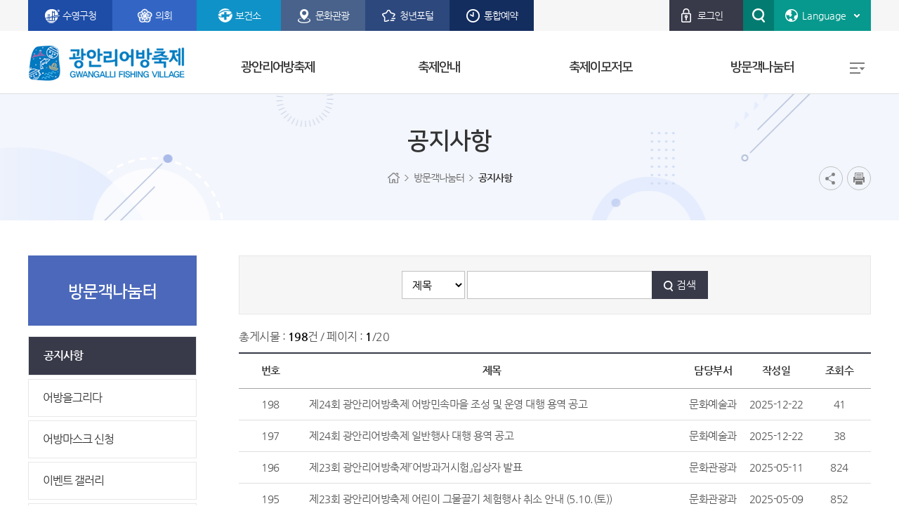

--- FILE ---
content_type: text/html;charset=utf-8
request_url: https://www.suyeong.go.kr/board/list.suyeong?boardId=BBS_0000070&menuCd=DOM_000001204001000000&contentsSid=1156&cpath=%2Ffestival
body_size: 35225
content:





	
		









<!DOCTYPE html>
<html lang="ko">
<head>
<title>
 공지사항의 목록 |방문객나눔터  |광안리어방축제
</title>

<meta http-equiv="Content-Type" content="text/html; charset=utf-8">
<meta name="robots" content="noindex, nofollow">
<meta http-equiv="X-UA-Compatible" content="IE=edge">
<meta content="user-scalable=yes, initial-scale=1, maximum-scale=1, minimum-scale=1, width=device-width, target-densitydpi=medium-dpi" name="viewport">
<meta name="referrer" content="no-referrer-when-downgrade">

<link rel="stylesheet" type="text/css" href="/rfc3/user/domain/www.suyeong.go.kr~festival.80/0/23.css" /><!-- base -->

<link rel="stylesheet" type="text/css" href="/rfc3/user/domain/www.suyeong.go.kr~festival.80/0/10.css" /><!-- style -->
<link rel="stylesheet" type="text/css" href="/rfc3/user/domain/www.suyeong.go.kr~festival.80/0/11.css" /><!-- common -->
<link rel="stylesheet" type="text/css" href="/rfc3/user/domain/www.suyeong.go.kr~festival.80/0/12.css" /><!-- board -->
<link rel="stylesheet" type="text/css" href="/rfc3/user/domain/www.suyeong.go.kr~festival.80/0/31.css" /><!-- jquery -->
<link rel="stylesheet" type="text/css" href="/rfc3/user/domain/www.suyeong.go.kr~festival.80/0/35.css" /><!-- family_layout -->
<link rel="stylesheet" type="text/css" href="/rfc3/user/domain/www.suyeong.go.kr~festival.80/0/90.css" /><!-- content -->
<script src="/rfc3/user/domain/www.suyeong.go.kr~festival.80/0/15.js"></script><!-- jquery-2.1.4 -->
<script src="/rfc3/user/domain/www.suyeong.go.kr~festival.80/0/16.js"></script><!-- jquery.easing.1.3 -->
<script src="/rfc3/user/domain/www.suyeong.go.kr~festival.80/0/17.js"></script><!-- common -->
<script src="/rfc3/user/domain/www.suyeong.go.kr~festival.80/0/38.js"></script><!-- lnb_mbgnb -->
<script src="/rfc3/user/domain/www.suyeong.go.kr~festival.80/0/39.js"></script><!-- menu -->
</head>
<body>
 <ul id="skip_navi">
	<li><a href="#subContainer">본문 바로가기</a></li>
	<li><a href="#gnb">메인메뉴 바로가기</a></li>
</ul>
<div id="wrapper">
<!-- header -->
<header id="header">
	<div class="top_link_box">
		<div class="content_box">
			<!-- 패밀리 사이트 -->
			<div class="family_box openBtn">
<button class="btn_family_link button">패밀리 사이트</button>
<ul class="family_link clearfix openView" >
	<li><a href="/index.suyeong" class="ic00" id="toplink7"><span>수영구청</span></a></li>

	<li><a href="/council/index.suyeong" class="ic01"><span>의회</span></a></li>


	<li><a href="/health/index.suyeong" class="ic02"><span>보건소</span></a></li>



	<li><a href="/tour/index.suyeong" class="ic04"><span>문화관광</span></a></li>


	<li><a href="/youth/index.suyeong" class="ic06"><span>청년포털</span></a></li>


	<li><a href="/reserve/index.suyeong" class="ic05"><span>통합예약</span></a></li>

</ul>
</div>                                                                                               
			<!-- //패밀리 사이트 -->
			<!-- 검색,언어선택 -->
			<div class="top_right_box clearfix">
			<!-- 검색 -->
			
	<a href="/library/index.suyeong?menuCd=DOM_000001609010000000" title="수영구 도서관 로그인" class="btn_logout"><span>로그인</span></a>

 <script>
	function search_txtgo( value ){
		document.searchen.qt.value=value;
		document.searchen.submit();
	}

	function searh_keywordgo(sect){
		//큰따옴표 치환
		if(sect != ""){
			document.searchen.sect.value = sect.replace(/"/gi, "");	
		}
		
		return true;
	}
</script>
<div class="top_search_box">
	<button class="btn_top_search">검색하기<span class="hover_txt">검색하기</span></button>
	<div class="top_search_on">
		<button class="btn_search_close">닫기</button>
		<div class="on_search_input">
		  <form name="searchen" method="post" target="_blank" action="//search.suyeong.go.kr/front/Search.jsp" onSubmit="return searh_keywordgo(this.sect.value);">
			<input type="hidden" name="_csrf" value="2dbb6612-e3fd-4376-8198-edf576783a1e">
			<input type="hidden" name="sect" value="">
			<select name="menu" id="top_search" title="검색조건 선택">
				<option value="통합검색">통합검색</option>
				<option value="메뉴검색">메뉴검색</option>
				<option value="웹페이지">웹페이지</option>
				<option value="게시판">게시판</option>
				<option value="직원업무">직원업무</option>
				<option value="수영소식">수영소식</option>
				<option value="첨부파일">첨부파일</option>
				<option value="멀티미디어">멀티미디어</option>
				<option value="소셜미디어">소셜미디어</option>
			</select>
			<input type="search" name="qt"  class="top_search_txt" style="ime-mode:active;" title="검색어입력" placeholder="검색어를 입력하세요">
			<span class="top_search_submit">
				<input type="submit" value="검색하기" title="새창열림">
			</span>
	            </form>
		</div>
		<div class="top_search_keyword" id="searBox_1">
			<h3>인기검색어</h3>
			<ol class="li2 clearfix">
				<li><span>1</span><a href="#searBox_1" onclick="search_txtgo('구인구직'); return false;" title="새창열림">구인구직</a></li>
				<li><span>2</span><a href="#searBox_1" onclick="search_txtgo('공공근로'); return false;" title="새창열림">공공근로</a></li>
				<li><span>3</span><a href="#searBox_1" onclick="search_txtgo('건축과'); return false;" title="새창열림">건축과</a></li>
				<li><span>4</span><a href="#searBox_1" onclick="search_txtgo('폐기물'); return false;" title="새창열림">폐기물</a></li>
				<li><span>5</span><a href="#searBox_1" onclick="search_txtgo('문화재'); return false;" title="새창열림">문화재</a></li>
				<li><span>6</span><a href="#searBox_1" onclick="search_txtgo('수영구보'); return false;" title="새창열림">수영구보</a></li>
			</ol>
		</div>
	</div>
</div>  
			<!-- //검색 -->
			<!-- 언어선택 -->
			<div class="top_language_box openBtn" id="google_lang">
	<div id="google_translate_element" style="display:none;"></div>
	<button class="top_language" aria-expanded="false">Language</button>
	<ul class="lang_box openView translation-links">
		<li><a href="/eng/index.suyeong" target="_blank" title="새창열림">English</a></li>
		<li class="google_language_selection"><span class="tit">Select language</span>
			<a href="javascript:void(0);" data-lang="zh-CN">中国</a>
			<a href="javascript:void(0);" data-lang="ja">日本</a>
			<a href="javascript:void(0);" data-lang="vi">Việt Nam</a>
			<a href="javascript:void(0);" data-lang="es">España</a>
			<a href="javascript:void(0);" data-lang="ru">Россия</a>
			<a href="javascript:void(0);" data-lang="tl">Philippines</a>
		</li>
	</ul>
	<script src="https://translate.google.com/translate_a/element.js?cb=googleTranslateElementInit"></script>
	<script type="text/javascript">
	jQuery(function() {
		//공통펼침
		$(".openBtn button").on('click', function() {
			if($(".top_language").attr("aria-expanded") == "false") {
				$(".top_language").attr("aria-expanded", true);
			} else {
				$(".top_language").attr("aria-expanded", false);
			}
		});
	});
	/* 구글 번역 초기화 */
	function googleTranslateElementInit() {
		new google.translate.TranslateElement({pageLanguage : "ko", autoDisplay : true}, "google_translate_element");
	}
	/* 새 UI 선택 클릭 이벤트가 발생하면
	감춤 처리한 구글 번역 콤보리스트에
	선택한 언어를 적용해 변경 이벤트를 발생시키는 코드  */
	document.querySelector(".translation-links").addEventListener("click", function(event) {
		let el = event.target;
		if(el != null) {
			while(el.nodeName == "FONT" || el.nodeName == "SPAN") { // data-lang 속성이 있는 태그 찾기
				el = el.parentElement;
			}
			const tolang = el.dataset.lang; // 변경할 언어 코드 얻기
			const gtcombo = document.querySelector(".goog-te-combo");
			if(gtcombo == null) {
				alert("Error: Could not find Google translate Combolist.");
				return false;
			}
			gtcombo.value = tolang; // 변경할 언어 적용
			gtcombo.dispatchEvent(new Event("change")); // 변경 이벤트 트리거
		}
		document.body.style.cssText = "";

		$(".top_language_box .lang_box").slideUp(100);
		$(".top_language").attr("aria-expanded", false);
		$(".top_language").removeClass("on");

		return false;
	});
	$(window).load(function(){
	  $(".goog-te-combo").attr("title","언어 선택");
	  $("#goog-gt-votingHiddenPane > iframe").attr("title","투표");
	  $("#goog-gt-votingForm > input").attr("title","구글번역 숨김");
	  $("iframe[name='votingFrame']").attr("title","투표");
	}); 
	</script>
</div>             
			<!-- //언어선택 -->
			</div>
			<!-- //검색,언어선택 -->
		</div>
	</div>
	<div class="gnboverarea festival">
	  <div class="gnb_wrap">
		<h1><a href="/festival/index.suyeong" class="top_logo">광안리어방축제</a></h1>
	<!-- 상단메뉴.전체메뉴  -->
	
<div id="gnb">				  					  	
	<ul>

		<li>
			<h2><a href="/library/index.suyeong?menuCd=DOM_000001201000000000"><span>광안리어방축제</span></a></h2>

			<ul class="gnbSub">

			<li><a href="/library/index.suyeong?menuCd=DOM_000001201001000000">축제소개</a></li>	

			<li><a href="/library/index.suyeong?menuCd=DOM_000001201002000000">역대축제</a></li>	

			</ul>

		</li>
		

		<li>
			<h2><a href="/library/index.suyeong?menuCd=DOM_000001202000000000"><span>축제안내</span></a></h2>

			<ul class="gnbSub">

			<li><a href="/library/index.suyeong?menuCd=DOM_000001202001000000">행사장안내도</a></li>	

			<li><a href="/library/index.suyeong?menuCd=DOM_000001202002000000">행사안내</a></li>	

			<li><a href="/library/index.suyeong?menuCd=DOM_000001202003000000">행사일정</a></li>	

			<li><a href="/library/index.suyeong?menuCd=DOM_000001202004000000">모범업소 명단</a></li>	

			<li><a href="/library/index.suyeong?menuCd=DOM_000001202005000000" target="_blank" title="새창열림">숙박안내 <img src="/img/common/ic_blank.png" alt="새창"></a></li>	

			<li><a href="/library/index.suyeong?menuCd=DOM_000001202006000000">교통안내</a></li>	

			<li><a href="/library/index.suyeong?menuCd=DOM_000001202007000000">가격할인행사업소</a></li>	

			</ul>

		</li>
		

		<li>
			<h2><a href="/library/index.suyeong?menuCd=DOM_000001203000000000"><span>축제이모저모</span></a></h2>

			<ul class="gnbSub">

			<li><a href="/library/index.suyeong?menuCd=DOM_000001203001000000">축제갤러리</a></li>	

			<li><a href="/library/index.suyeong?menuCd=DOM_000001203002000000">축제영상</a></li>	

			<li><a href="/library/index.suyeong?menuCd=DOM_000001203003000000">홍보물자료</a></li>	

			<li><a href="/library/index.suyeong?menuCd=DOM_000001203004000000">축제협찬사</a></li>	

			</ul>

		</li>
		

		<li>
			<h2><a href="/library/index.suyeong?menuCd=DOM_000001204000000000"><span>방문객나눔터</span></a></h2>

			<ul class="gnbSub">

			<li><a href="/library/index.suyeong?menuCd=DOM_000001204001000000">공지사항</a></li>	

			<li><a href="/library/index.suyeong?menuCd=DOM_000001204005000000">어방을그리다</a></li>	

			<li><a href="/library/index.suyeong?menuCd=DOM_000001204006000000">어방마스크 신청</a></li>	

			<li><a href="/library/index.suyeong?menuCd=DOM_000001204008000000">이벤트 갤러리</a></li>	

			<li><a href="/library/index.suyeong?menuCd=DOM_000001204003000000">자원봉사</a></li>	

			<li><a href="/library/index.suyeong?menuCd=DOM_000001204009000000">“모리의 역사탐험” 야외미션게임</a></li>	

			</ul>

		</li>
		


	</ul>
  </div>
  <a href="/festival/index.suyeong?menuCd=DOM_000001205000000000" class="btn_sitemap">전체메뉴</a>
</div>
<div id="gnb_Bg">
<div class="bg_box">
	<div class="gnb_tit">
		<h3>광안리어방축제</h3>
		<p>

	

		</p>
	</div>				
</div>	
</div>
</div>
<!-- //상단메뉴 -->	
<button type="button" class="btnMenu">메뉴</button>
<!-- 전체메뉴/모바일메뉴 -->
<div id="total_m_lay" class="wide">
<div class="mbTopLink">
	<a href="/library/index.suyeong" class="ic_home">HOME</a>
	<button class="btn_menu_close">메뉴닫기</button>
</div>
<div class="total_m">
	<ul class="depth_1">


		<li class="has-sub"><a href="/library/index.suyeong?menuCd=DOM_000001201000000000" >광안리어방축제</a><ul class="depth_2">


					<li><a href="/library/index.suyeong?menuCd=DOM_000001201001000000" >축제소개</a></li>	

					<li><a href="/library/index.suyeong?menuCd=DOM_000001201002000000" >역대축제</a></li>	

			</ul>
		</li>

		<li class="has-sub"><a href="/library/index.suyeong?menuCd=DOM_000001202000000000" >축제안내</a><ul class="depth_2">


					<li><a href="/library/index.suyeong?menuCd=DOM_000001202001000000" >행사장안내도</a></li>	

					<li class="has-sub"><a href="/library/index.suyeong?menuCd=DOM_000001202002000000" >행사안내</a><ul class="depth_3">

	
									<li><a href="/library/index.suyeong?menuCd=DOM_000001202002001000" >BEST5 프로그램</a></li>	
	
									<li><a href="/library/index.suyeong?menuCd=DOM_000001202002002000" >대표프로그램</a></li>	
	
									<li><a href="/library/index.suyeong?menuCd=DOM_000001202002003000" >주제프로그램</a></li>	
	
									<li><a href="/library/index.suyeong?menuCd=DOM_000001202002004000" >참여/체험프로그램</a></li>	
	
									<li><a href="/library/index.suyeong?menuCd=DOM_000001202002005000" >문화공연프로그램</a></li>	
	
									<li><a href="/library/index.suyeong?menuCd=DOM_000001202002006000" >부대행사</a></li>	


					</ul></li>


					<li><a href="/library/index.suyeong?menuCd=DOM_000001202003000000" >행사일정</a></li>	

					<li class="has-sub"><a href="/library/index.suyeong?menuCd=DOM_000001202004000000" >모범업소 명단</a><ul class="depth_3">

	
									<li><a href="/library/index.suyeong?menuCd=DOM_000001202004001000" >모범업소 명단</a></li>	
	
									<li><a href="/library/index.suyeong?menuCd=DOM_000001202004002000" >축제장 먹거리 메뉴 안내</a></li>	


					</ul></li>


					<li><a href="/library/index.suyeong?menuCd=DOM_000001202005000000" target="_blank" title="새창열림">숙박안내 <img src="/img/common/ic_blank.png" alt="새창"></a></li>	

					<li><a href="/library/index.suyeong?menuCd=DOM_000001202006000000" >교통안내</a></li>	

					<li><a href="/library/index.suyeong?menuCd=DOM_000001202007000000" >가격할인행사업소</a></li>	

			</ul>
		</li>

		<li class="has-sub"><a href="/library/index.suyeong?menuCd=DOM_000001203000000000" >축제이모저모</a><ul class="depth_2">


					<li><a href="/library/index.suyeong?menuCd=DOM_000001203001000000" >축제갤러리</a></li>	

					<li><a href="/library/index.suyeong?menuCd=DOM_000001203002000000" >축제영상</a></li>	

					<li><a href="/library/index.suyeong?menuCd=DOM_000001203003000000" >홍보물자료</a></li>	

					<li><a href="/library/index.suyeong?menuCd=DOM_000001203004000000" >축제협찬사</a></li>	

			</ul>
		</li>

		<li class="has-sub"><a href="/library/index.suyeong?menuCd=DOM_000001204000000000"  class="on_1">방문객나눔터</a><ul class="depth_2">


					<li><a href="/library/index.suyeong?menuCd=DOM_000001204001000000"  class="on_2">공지사항</a></li>	

					<li><a href="/library/index.suyeong?menuCd=DOM_000001204005000000" >어방을그리다</a></li>	

					<li><a href="/library/index.suyeong?menuCd=DOM_000001204006000000" >어방마스크 신청</a></li>	

					<li><a href="/library/index.suyeong?menuCd=DOM_000001204008000000" >이벤트 갤러리</a></li>	

					<li><a href="/library/index.suyeong?menuCd=DOM_000001204003000000" >자원봉사</a></li>	

					<li><a href="/library/index.suyeong?menuCd=DOM_000001204009000000" >“모리의 역사탐험” 야외미션게임</a></li>	

			</ul>
		</li>


	</ul>
</div>
</div>    
 
              
	<!-- //상단메뉴.전체메뉴  -->
	<div class="wrap_Bg"></div>
	<div class="fix_bg"></div>
	<script type="text/javascript">
//<![CDATA[
var gnbHeight = 260;
//메뉴활성화(모바일메뉴, 왼쪽메뉴 포함)
var $on1 = $(".on_1").parent().index()+1;
var $on2 = $(".on_2").parent().index()+1;
var $on3 = $(".on_3").parent().index()+1;
var $on4 = $(".on_4").parent().index()+1;

var $totalnavi = $on1+"_"+$on2+"_"+$on3+"_"+$on4;
var $navi = $totalnavi;
//]]>
	</script>

</header>
<!-- //header -->
<!-- container -->
<div id="subContainer">
	<div class="sub_visual">
		<div class="content_box">
			<h1 class="title">공지사항</h1>
			<div class="locaInfor">
				<div class="location clearfix">
					<ul>
						<li class="home"><a href="/festival/index.suyeong">홈</a></li>
						<li>방문객나눔터 </li><li><strong> 공지사항</strong></li>
					</ul>
				</div>
				<!-- SNS -->
				
<ul class="btnEtc clearfix">
	<li><button class="btnSns" type="button">공유하기</button>
		<ul class="snsView clearfix kakao">
			<li class="ic1"><a href="#" onclick="sendSns('facebook'); return false;" target="_blank" title="새창링크">페이스북</a></li>
			<li class="ic2"><a href="#" onclick="sendSns('twitter'); return false;" target="_blank" title="새창링크">트위터</a></li>
			<li class="ic3"><a href="#" onclick="sendSns('naver'); return false;" target="_blank" title="새창링크" >블로그</a></li>
			<li class="ic4"><a href="#" onclick="sendSns('band'); return false;" target="_blank" title="새창링크">네이버밴드</a></li>
			<li class="ic5"><a href="#" onclick="sendSns('kakaostory'); return false;" target="_blank" title="새창링크">카카오스토리</a></li>
			
			<li class="ic6"><a href="#" id="kakao_link" class="ka" title="카카오톡 공유하기">카카오톡 공유하기</a></li>
			
		</ul>
		<button class="btnSnsclose on" style="display:none;" type="button">공유하기 닫기</button>
	</li>
	<li><button class="btnPrint" title="새창링크" type="button" onclick="print_page('DOM_0000016');">인쇄</button></li>
</ul>

<script src="//developers.kakao.com/sdk/js/kakao.min.js"></script>
<script>
//<![CDATA[
$(document).ready(function() {
	var kakao_title = "";
	var kakao_img = "";

	if($(location).attr("pathname") == "/board/list.suyeong") {
		kakao_title = $("title").text();
		kakao_img = "";
	} else if($(location).attr("pathname") == "/board/view.suyeong") {
		kakao_title = $(".infor dt").text();
		kakao_img = $(".contents img").attr("src");
	} else {
		kakao_title = $("title").text();
		kakao_img = $("#con_area img").attr("src");
	}

	if(typeof kakao_img == "undefined" || kakao_img == null || kakao_img == "") {
		kakao_img = "http://www.suyeong.go.kr/img/suyeong/logo.png";
	} else {
		kakao_img = "http://www.suyeong.go.kr" + kakao_img;
	}

	// 사용할 앱의 JavaScript 키를 설정해 주세요.
	Kakao.init("cb78b505f1dc5a29e72268e46c56b39c");
	// 카카오링크 버튼을 생성합니다. 처음 한번만 호출하면 됩니다.
	Kakao.Link.createDefaultButton({
		container: "#kakao_link",
		objectType: "feed",
		content: {
			title: kakao_title,
			description: "#부산광역시 #수영구청",
			imageUrl: kakao_img,
			link: {
				mobileWebUrl: $(location).attr("href"),
				webUrl: $(location).attr("href")
			}
		},
		buttons: [
			{
				title: "웹으로 보기",
				link: {
					mobileWebUrl: $(location).attr("href"),
					webUrl: $(location).attr("href")
				}
			},
			{
				title: "앱으로 보기",
				link: {
					mobileWebUrl: $(location).attr("href"),
					webUrl:$(location).attr("href")
				}
			}
		]
	});
});
//]]>
</script>
    
				<!-- //SNS -->
			</div>
		</div>
	</div>
	<div class="content_box clearfix content_wrap">
	<!-- 왼쪽영역 -->
	

<aside>
<div class="left_title">
	<h2>방문객나눔터</h2>
</div>
<nav>
	<ul id="lnb">
		   <li><a href="/library/index.suyeong?menuCd=DOM_000001204001000000">공지사항</a></li>	
		   <li><a href="/library/index.suyeong?menuCd=DOM_000001204005000000">어방을그리다</a></li>	
		   <li><a href="/library/index.suyeong?menuCd=DOM_000001204006000000">어방마스크 신청</a></li>	
		   <li><a href="/library/index.suyeong?menuCd=DOM_000001204008000000">이벤트 갤러리</a></li>	
		   <li><a href="/library/index.suyeong?menuCd=DOM_000001204003000000">자원봉사</a></li>	
		   <li><a href="/library/index.suyeong?menuCd=DOM_000001204009000000">“모리의 역사탐험” 야외미션게임</a></li>	 
    </ul>
</nav>
</aside>
          
	<!-- //왼쪽영역 -->
	<!-- 콘텐츠 영역 -->
	<div id="content">
	<!-- 콘텐츠 입력 -->
	
	




	<script type='text/javascript' src='/js/egovframework/rfc3/board/common.js'></script>
	
		
			











		
	
		
		
			











		
		
			
				
					









































<!-- 검색영역 -->
<div class="boardSearch">
<form action="/board/list.suyeong" name="rfc_bbs_searchForm" class="rfc_bbs_searchForm" method="get">
	<fieldset>
	<legend>검색영역</legend>
	<input type="hidden" name="orderBy" value="">
	<input type="hidden" name="boardId" value="BBS_0000070">
	<input type="hidden" name="searchStartDt" value="">
	<input type="hidden" name="searchEndDt" value="">
	<input type="hidden" name="menuCd" value="DOM_000001204001000000">
	<input type="hidden" name="contentsSid" value="1156">
	<input type="hidden" name="startPage" value="1">



	<select name="searchType" title="항목선택">
		<option value="DATA_TITLE" >제목</option>
		<option value="DATA_CONTENT" >내용
		</option>
		<option value="USER_NICK" >작성자</option>
	</select>
	<input type="text" title="검색어입력" name="keyword" value="" style="ime-mode:active;"><button type="submit">검색</button>
	</fieldset>
</form>
</div>
<!-- //검색영역 -->
<p class="boardPage">총게시물 : <b>198</b>건 / 페이지 : <b>1</b>/20</p>


<table class="bbs_ltype mbTbl">
	<caption>
 번호, 제목, 담당부서, 작성일, 조회수의 공지사항게시판 목록표입니다.
	</caption>
	<colgroup>
<col style="width:10%"><col style="width:60%"><col style="width:10%"><col style="width:10%"><col style="width:10%">
	</colgroup>
	<thead>
		<tr>
<th scope="col">번호</th><th scope="col">제목</th><th scope="col">담당부서</th><th scope="col">작성일</th><th scope="col">조회수</th>
		</tr>
	</thead>
	<tbody>
  


<tr>

		<td >
		
		
		

			198
			
		
		
		</td>

		<td class="subject">
		
		
		

			<a href="/library/board/view.suyeong?boardId=BBS_0000070&amp;menuCd=DOM_000001204001000000&amp;paging=ok&amp;startPage=1&amp;dataSid=334334" title="제24회 광안리어방축제 어방민속마을 조성 및 운영 대행 용역 공고">제24회 광안리어방축제 어방민속마을 조성 및 운영 대행 용역 공고</a>
			
		
		
		</td>

		<td class="name">
		
		
		

			문화예술과
			
		
		
		</td>

		<td class="data">
		
		
		

			2025-12-22
			
		
		
		</td>

		<td class="hit">
		
		
		

			41
			
		
		
		</td>


</tr>

<tr>

		<td >
		
		
		

			197
			
		
		
		</td>

		<td class="subject">
		
		
		

			<a href="/library/board/view.suyeong?boardId=BBS_0000070&amp;menuCd=DOM_000001204001000000&amp;paging=ok&amp;startPage=1&amp;dataSid=334333" title="제24회 광안리어방축제 일반행사 대행 용역 공고">제24회 광안리어방축제 일반행사 대행 용역 공고</a>
			
		
		
		</td>

		<td class="name">
		
		
		

			문화예술과
			
		
		
		</td>

		<td class="data">
		
		
		

			2025-12-22
			
		
		
		</td>

		<td class="hit">
		
		
		

			38
			
		
		
		</td>


</tr>

<tr>

		<td >
		
		
		

			196
			
		
		
		</td>

		<td class="subject">
		
		
		

			<a href="/library/board/view.suyeong?boardId=BBS_0000070&amp;menuCd=DOM_000001204001000000&amp;paging=ok&amp;startPage=1&amp;dataSid=305225" title="제23회 광안리어방축제『어방과거시험』입상자 발표">제23회 광안리어방축제『어방과거시험』입상자 발표</a>
			
		
		
		</td>

		<td class="name">
		
		
		

			문화관광과
			
		
		
		</td>

		<td class="data">
		
		
		

			2025-05-11
			
		
		
		</td>

		<td class="hit">
		
		
		

			824
			
		
		
		</td>


</tr>

<tr>

		<td >
		
		
		

			195
			
		
		
		</td>

		<td class="subject">
		
		
		

			<a href="/library/board/view.suyeong?boardId=BBS_0000070&amp;menuCd=DOM_000001204001000000&amp;paging=ok&amp;startPage=1&amp;dataSid=305131" title="제23회 광안리어방축제 어린이 그물끌기 체험행사 취소 안내 (5.10.(토))">제23회 광안리어방축제 어린이 그물끌기 체험행사 취소 안내 (5.10.(토))</a>
			
		
		
		</td>

		<td class="name">
		
		
		

			문화관광과
			
		
		
		</td>

		<td class="data">
		
		
		

			2025-05-09
			
		
		
		</td>

		<td class="hit">
		
		
		

			852
			
		
		
		</td>


</tr>

<tr>

		<td >
		
		
		

			194
			
		
		
		</td>

		<td class="subject">
		
		
		

			<a href="/library/board/view.suyeong?boardId=BBS_0000070&amp;menuCd=DOM_000001204001000000&amp;paging=ok&amp;startPage=1&amp;dataSid=305114" title="제23회 광안리어방축제 일정 안내 (5.9.(금))">제23회 광안리어방축제 일정 안내 (5.9.(금))</a>
			
		
		
		</td>

		<td class="name">
		
		
		

			문화관광과
			
		
		
		</td>

		<td class="data">
		
		
		

			2025-05-09
			
		
		
		</td>

		<td class="hit">
		
		
		

			914
			
		
		
		</td>


</tr>

<tr>

		<td >
		
		
		

			193
			
		
		
		</td>

		<td class="subject">
		
		
		

			<a href="/library/board/view.suyeong?boardId=BBS_0000070&amp;menuCd=DOM_000001204001000000&amp;paging=ok&amp;startPage=1&amp;dataSid=304932" title="제23회 광안리어방축제 개막식 우천 취소 안내">제23회 광안리어방축제 개막식 우천 취소 안내</a>
			
		
		
		</td>

		<td class="name">
		
		
		

			문화관광과
			
		
		
		</td>

		<td class="data">
		
		
		

			2025-05-08
			
		
		
		</td>

		<td class="hit">
		
		
		

			1178
			
		
		
		</td>


</tr>

<tr>

		<td >
		
		
		

			192
			
		
		
		</td>

		<td class="subject">
		
		
		

			<a href="/library/board/view.suyeong?boardId=BBS_0000070&amp;menuCd=DOM_000001204001000000&amp;paging=ok&amp;startPage=1&amp;dataSid=303928" title="제23회 광안리어방축제 경상좌수사행렬 거리퍼레이드 교통통제 알림">제23회 광안리어방축제 경상좌수사행렬 거리퍼레이드 교통통제 알림</a>
			
		
		
		</td>

		<td class="name">
		
		
		

			문화관광과
			
		
		
		</td>

		<td class="data">
		
		
		

			2025-05-01
			
		
		
		</td>

		<td class="hit">
		
		
		

			630
			
		
		
		</td>


</tr>

<tr>

		<td >
		
		
		

			191
			
		
		
		</td>

		<td class="subject">
		
		
		

			<a href="/library/board/view.suyeong?boardId=BBS_0000070&amp;menuCd=DOM_000001204001000000&amp;paging=ok&amp;startPage=1&amp;dataSid=303543" title="2025년 제23회 광안리어방축제 자원봉사자 모집 결과 알림">2025년 제23회 광안리어방축제 자원봉사자 모집 결과 알림</a>
			
		
		
		</td>

		<td class="name">
		
		
		

			문화관광과
			
		
		
		</td>

		<td class="data">
		
		
		

			2025-04-30
			
		
		
		</td>

		<td class="hit">
		
		
		

			584
			
		
		
		</td>


</tr>

<tr>

		<td >
		
		
		

			190
			
		
		
		</td>

		<td class="subject">
		
		
		

			<a href="/library/board/view.suyeong?boardId=BBS_0000070&amp;menuCd=DOM_000001204001000000&amp;paging=ok&amp;startPage=1&amp;dataSid=285231" title="제23회 광안리어방축제 어방민속마을 조성 및 운영 대행 용역 공고">제23회 광안리어방축제 어방민속마을 조성 및 운영 대행 용역 공고</a>
			
		
		
		</td>

		<td class="name">
		
		
		

			문화관광과
			
		
		
		</td>

		<td class="data">
		
		
		

			2024-12-20
			
		
		
		</td>

		<td class="hit">
		
		
		

			707
			
		
		
		</td>


</tr>

<tr>

		<td >
		
		
		

			189
			
		
		
		</td>

		<td class="subject">
		
		
		

			<a href="/library/board/view.suyeong?boardId=BBS_0000070&amp;menuCd=DOM_000001204001000000&amp;paging=ok&amp;startPage=1&amp;dataSid=285230" title="제23회 광안리어방축제 일반행사 대행 용역 공고">제23회 광안리어방축제 일반행사 대행 용역 공고</a>
			
		
		
		</td>

		<td class="name">
		
		
		

			문화관광과
			
		
		
		</td>

		<td class="data">
		
		
		

			2024-12-20
			
		
		
		</td>

		<td class="hit">
		
		
		

			695
			
		
		
		</td>


</tr>

	</tbody>
</table>
<div class="page">
		<a href="/library/board/list.suyeong?boardId=BBS_0000070&amp;menuCd=DOM_000001204001000000&amp;paging=ok&amp;startPage=1" > <img src="/img/common/ic_page_first.png" alt="첫 페이지"/> </a> <a href="/library/board/list.suyeong?boardId=BBS_0000070&amp;menuCd=DOM_000001204001000000&amp;paging=ok&amp;startPage=1" > <img src="/img/common/ic_page_before.png" alt="이전 10개의 페이지"/> </a> <a  title="현재 페이지"  href="/library/board/list.suyeong?boardId=BBS_0000070&amp;menuCd=DOM_000001204001000000&amp;paging=ok&amp;startPage=1" class="on">1</a> <a href="/library/board/list.suyeong?boardId=BBS_0000070&amp;menuCd=DOM_000001204001000000&amp;paging=ok&amp;startPage=2" >2</a> <a href="/library/board/list.suyeong?boardId=BBS_0000070&amp;menuCd=DOM_000001204001000000&amp;paging=ok&amp;startPage=3" >3</a> <a href="/library/board/list.suyeong?boardId=BBS_0000070&amp;menuCd=DOM_000001204001000000&amp;paging=ok&amp;startPage=4" >4</a> <a href="/library/board/list.suyeong?boardId=BBS_0000070&amp;menuCd=DOM_000001204001000000&amp;paging=ok&amp;startPage=5" >5</a> <a href="/library/board/list.suyeong?boardId=BBS_0000070&amp;menuCd=DOM_000001204001000000&amp;paging=ok&amp;startPage=6" >6</a> <a href="/library/board/list.suyeong?boardId=BBS_0000070&amp;menuCd=DOM_000001204001000000&amp;paging=ok&amp;startPage=7" >7</a> <a href="/library/board/list.suyeong?boardId=BBS_0000070&amp;menuCd=DOM_000001204001000000&amp;paging=ok&amp;startPage=8" >8</a> <a href="/library/board/list.suyeong?boardId=BBS_0000070&amp;menuCd=DOM_000001204001000000&amp;paging=ok&amp;startPage=9" >9</a> <a href="/library/board/list.suyeong?boardId=BBS_0000070&amp;menuCd=DOM_000001204001000000&amp;paging=ok&amp;startPage=10" >10</a> <a href="/library/board/list.suyeong?boardId=BBS_0000070&amp;menuCd=DOM_000001204001000000&amp;paging=ok&amp;startPage=11" > <img src="/img/common/ic_page_next.png" alt="다음 10개의 페이지"/> </a> <a href="/library/board/list.suyeong?boardId=BBS_0000070&amp;menuCd=DOM_000001204001000000&amp;paging=ok&amp;startPage=20" > <img src="/img/common/ic_page_last.png" alt="마지막 페이지"/> </a>
</div>
<div class="btn_list"></div>
  
				
			
			
		
		
			











		
			
	
		
			











		
	


	
		










	<!-- //콘텐츠 입력 -->
	<!-- 공공누리 -->
	




<!-- 공공누리 저작권-->

<!--4유형 -->
<div class="nuri_wrap">
<div class="nuri_mark">
	<a href="http://www.kogl.or.kr/info/licenseType4.do" target="_blank"  title="새창열림">
	<img alt="open 공공누리 :출처표시, 상업용금지,변형금지(공공저작물 자유이용허락)" src="/img/suyeong/sub/new_img_opentype04.png"></a>
</div>
<div class="nuri_txt">  
	<a href="http://www.kogl.or.kr/info/licenseType4.do" target="_blank"  title="새창열림">제4유형 : 출처표시 + 상업적 이용금지 + 변경금지</a>본 저작물은 "공공누리" 제4유형 : 출처표시 + 상업적 이용금지 + 변경금지 조건에 따라 이용 할 수 있습니다.
</div>
</div>
<!--//4유형 -->

<!-- //공공누리 저작권-->    
                                                                                                     
	<!-- //공공누리 -->
	<!-- 페이지 만족도 -->
	















<div id="change">
	
		
<div class="page_infor">
	<ul>
			
				
		<li class="ic1">담당부서 : 
				
			문화예술과&nbsp;
				
		</li>
		<li class="ic3">연락처 : 051-610-4212</li>
				
			
		<li class="mod_data">최종수정일 : 2025-12-22</li>
	</ul>
</div>
		
	
<form id="gradeFrm" name="gradeFrm" onsubmit="return gradeFrmcheck();" action="/menu/insertGradeAct.suyeong" method="post">
<input type="hidden" name="menuCd" value="DOM_000001204001000000">
<fieldset>
<legend>만족도 영역</legend>
<dl class="ch_check">
	<dt>페이지의 내용이나 사용 편의성에 만족하시나요?</dt>
	<dd class="ch_list">
		<ul>
			<li><input id="point_1" type="radio" value="5" name="menuGradeCount"><label for="point_1">매우 만족</label></li>
			<li><input id="point_2" type="radio" value="4" name="menuGradeCount"><label for="point_2">만족</label></li>
			<li><input id="point_3" type="radio" value="3" name="menuGradeCount"><label for="point_3">보통</label></li>
			<li><input id="point_4" type="radio" value="2" name="menuGradeCount"><label for="point_4">불만족</label></li>
			<li><input id="point_5" type="radio" value="1" name="menuGradeCount"><label for="point_5">매우 불만족</label></li>
		</ul>
	</dd>
	<dd class="wri_bx"><textarea name="menuGradeMemo" class="input_stat" rows="3" title="한줄의견" placeholder="여러분의 소중한 한마디를 부탁드립니다."></textarea><input type="submit" value="입력" class="w_btn"></dd>
</dl>
</fieldset>
 </form>
</div>      
               
	<!-- //페이지 만족도 -->
</div>
<!-- //콘텐츠 영역 -->
</div>
</div>
<!-- container -->
<!-- footer -->
<footer id="footer">
	<div class="footer_wrap">
		<div class="botBtTop">
			<button class="btn_top_move">TOP</button>
		</div>
		<div class="footer_link clearfix">
			<a href="/index.suyeong?menuCd=DOM_000000106002001000">개인정보처리방침</a>
			<a href="/index.suyeong?menuCd=DOM_000000106001000000">저작권보호정책</a>
			<a href="/index.suyeong?menuCd=DOM_000000104003003002">직원전화번호</a>
			<a href="/index.suyeong?menuCd=DOM_000000104003005000">찾아오시는길</a>
		</div>
		<div class="logo_box">
			<span class="footer_logo">수영구</span>
		</div>
		<ul class="foot_sns_box clearfix">
			<li><a href="https://twitter.com/suyeonggu" class="ic1" target="blank" title="새창열림">트위터</a></li>
			<li><a href="https://www.facebook.com/bsuyeong/" class="ic2" target="blank" title="새창열림">페이스북</a></li>
			<li><a href="https://blog.naver.com/busan_suyeong" class="ic3" target="blank" title="새창열림">블로그</a></li>
		</ul>
		<div class="foot_txt_box">
			<ul class="clearfix">
				<li>(48305) 부산광역시 수영구 남천동로 100(남천동)</li>
				<li>대표번호 : 051-610-4000</li>
				<li>팩스번호 : 051-610-4444</li>
			</ul>
			<p>COPYRIGHT 2019 SUYEONG-GU. ALL RIGHTS RESERVED.</p>
		</div>
	</div>
	<img src="/visitcounter/visitcounter.do?refer=DOM_0000016" class="hidden" alt="방문자 통계">
	<!-- Global site tag (gtag.js) - Google Analytics -->

<!-- Google tag (gtag.js) -->
<script async src="https://www.googletagmanager.com/gtag/js?id=G-B7MHC7DMKQ"></script>
<script>
  window.dataLayer = window.dataLayer || [];
  function gtag(){dataLayer.push(arguments);}
  gtag('js', new Date());

  gtag('config', 'G-B7MHC7DMKQ');
</script>

</footer>  
<!-- //footer -->
</div>
</body>
</html>
	



--- FILE ---
content_type: text/css
request_url: https://www.suyeong.go.kr/rfc3/user/domain/www.suyeong.go.kr~festival.80/0/23.css
body_size: 3568
content:
@charset "utf-8";
/****************************************/
/* Name: 부산광역시 수영구
/* PART: BASE STYLE 
/* Version: 1.0 / day: 2019-06-26
/* Author: imtec 
/****************************************/


@font-face {
  font-family: 'Nanum Gothic';
  font-style: normal;
  font-weight: 400;
  src: url(/css/font/NanumGothic-Regular.eot);
  src: url(/css/font/NanumGothic-Regular.eot?#iefix) format('embedded-opentype'),
       url(/css/font/NanumGothic-Regular.woff2) format('woff2'),
       url(/css/font/NanumGothic-Regular.woff) format('woff'),
       url(/css/font/NanumGothic-Regular.ttf) format('truetype');
}
@font-face {
  font-family: 'Nanum Gothic';
  font-style: normal;
  font-weight: 800;
  src: url(/css/font/NanumGothic-Bold.eot);
  src: url(/css/font/NanumGothic-Bold.eot?#iefix) format('embedded-opentype'),
       url(/css/font/NanumGothic-Bold.woff2) format('woff2'),
       url(/css/font/NanumGothic-Bold.woff) format('woff'),
       url(/css/font/NanumGothic-Bold.ttf) format('truetype');
}


@font-face {
 font-family: 'NanumSquare';
 font-style: normal;
 font-weight: 400;
 src: url(/css/font/NanumSquare-Regular.eot);
 src: url(/css/font/NanumSquare-Regular.eot?#iefix) format('embedded-opentype'),
      url(/css/font/NanumSquare-Regular.woff) format('woff')
}

@font-face {
 font-family: 'NanumSquare';
 font-style: normal;
 font-weight: 800;
 src: url(/css/font/NanumSquare-Bold.eot);
 src: url(/css/font/NanumSquare-Bold.eot?#iefix) format('embedded-opentype'),
      url(/css/font/NanumSquare-Bold.woff) format('woff')
}


/* Common */
body{text-align: left;font-size:15px;color:#555;line-height:1.5;font-family:'Nanum Gothic',sans-serif;font-weight:400;letter-spacing:-1px;}
body,div,dl,dt,dd,ul,ol,li,h1,h2,h3,h4,h5,h6,span,form,fieldset,p,button,address,table, tbody, tfoot, thead, th, tr, tdvideo, tt{margin:0;padding:0;box-sizing: border-box;}
header,article,aside,canvas,details,figcaption,figure,footer,hgroup,menu,nav,section,summary,mark {display:block;margin: 0; padding: 0;box-sizing: border-box;}
h1,h2,h3,h4,h5,h6,input,button,textarea,select,table{font-family:'Nanum Gothic',sans-serif;font-size:15px;box-sizing: border-box;}
input,button,textarea,select{background-color:#fff;border-radius:0;box-sizing: border-box;} /*-webkit-appearance: none*/
button,textarea{-webkit-appearance: none}
img,fieldset,iframe{border:0 none}
li{list-style:none}
img,input,select,button,textarea{vertical-align:middle;box-sizing: border-box;}
input[type=radio]{border-radius:0px 0px;-webkit-border-radius: 50%;}
input[type=radio]:checked{background:#333;}
img{max-width:100%}
em,address,optgroup{font-style:normal}
label,button{cursor:pointer}
label{top:2px;position: relative;}
button{margin:0;padding:0;border:0;background:none}
a,::after,::before{box-sizing: border-box}
a{text-decoration: none;color: #555;color: inherit;}
hr{display:none}
legend,caption{font-size:0; width:0; height:0; line-height:0;overflow:hidden;text-indent:-9999px}
p{text-align:left;word-break:keep-all}
dt,dd,li{;word-break:keep-all}
table {width:100%;font-weight:400;border-spacing:0}

/* hidden contents */
.skip,.hidden{position:absolute; width:1px; height:1px; font-size:0; line-height:0; overflow:hidden; z-index:-1}

#skip_navi {position:absolute;top:0;height:0px;width:100%;z-index:1000;} 
#skip_navi a {display:block; height:1px; width:1px; margin-bottom:-1px; overflow:hidden; text-align:center;color:#fff;white-space:nowrap;} 
#skip_navi a:focus, 
#skip_navi a:active {display:block;top:0;width:100%;height:45px;padding:10px 0;background:#021b87;}

--- FILE ---
content_type: text/css
request_url: https://www.suyeong.go.kr/rfc3/user/domain/www.suyeong.go.kr~festival.80/0/10.css
body_size: 10370
content:
@charset "utf-8";
/****************************************/
/* Name: 부산광역시 수영구
/* PART: STYLE 
/* Version: 1.0 / day: 2019-06-26
/* Author: imtec 
/****************************************/


/* padding */
.pt5 { padding-top:5px !important; }
.pt10 { padding-top:10px !important; }
.pt15 { padding-top:15px !important; }
.pt20 { padding-top:20px !important; }
.pt25 { padding-top:25px !important; }
.pt30 { padding-top:30px !important; }
.pt35 { padding-top:35px !important; }
.pt40 { padding-top:40px !important; }
.pt45 { padding-top:45px !important; }
.pt50 { padding-top:50px !important; }

.pr5 { padding-right:5px !important; }
.pr10 { padding-right:10px !important; }
.pr15 { padding-right:15px !important; }
.pr20 { padding-right:20px !important; }
.pr25 { padding-right:25px !important; }
.pr30 { padding-right:30px !important; }
.pr35 { padding-right:35px !important; }
.pr40 { padding-right:40px !important; }
.pr45 { padding-right:45px !important; }
.pr50 { padding-right:50px !important; }

.pb5 { padding-bottom:5px !important; }
.pb10 { padding-bottom:10px !important; }
.pb15 { padding-bottom:15px !important; }
.pb20 { padding-bottom:20px !important; }
.pb25 { padding-bottom:25px !important; }
.pb30 { padding-bottom:30px !important; }
.pb35 { padding-bottom:35px !important; }
.pb40 { padding-bottom:40px !important; }
.pb45 { padding-bottom:45px !important; }
.pb50 { padding-bottom:50px !important; }

.pl0 { padding-left:0px !important; }
.pl5 { padding-left:5px !important; }
.pl10 { padding-left:10px !important; }
.pl15 { padding-left:15px !important; }
.pl20 { padding-left:20px !important; }
.pl25 { padding-left:25px !important; }
.pl30 { padding-left:30px !important; }
.pl35 { padding-left:35px !important; }
.pl40 { padding-left:40px !important; }
.pl45 { padding-left:45px !important; }
.pl50 { padding-left:50px !important; }

.pppp10{padding:10px !important;}
.pppp15{padding:15px !important;}
.pppp20{padding:20px !important;}
.pppp30{padding:30px 40px !important;}

/* margin */
.mt-25{margin-top:-25px !important;}
.mt-40{margin-top:-40px !important;}
.mt0 { margin-top:0px !important;}
.mt5 { margin-top:5px !important; }
.mt10 { margin-top:10px !important; }
.mt15 { margin-top:15px !important; }
.mt20 { margin-top:20px !important; }
.mt25 { margin-top:25px !important; }
.mt30 { margin-top:30px !important;}
.mt35 { margin-top:35px !important; }
.mt40 { margin-top:40px !important; }
.mt45 { margin-top:45px !important; }
.mt50 { margin-top:50px !important; }
.mt60 { margin-top:60px !important; }

.mr5 { margin-right:5px !important; }
.mr8 { margin-right:8px !important; }
.mr10 { margin-right:10px !important; }
.mr15 { margin-right:15px !important; }
.mr20 { margin-right:20px !important; }
.mr25 { margin-right:25px !important; }
.mr30 { margin-right:30px !important; }
.mr35 { margin-right:35px !important; }
.mr40 { margin-right:40px !important; }
.mr45 { margin-right:45px !important; }
.mr50 { margin-right:50px !important; }

.mb0 { margin-bottom:0 !important; }
.mb5 { margin-bottom:5px !important; }
.mb10 { margin-bottom:10px !important; }
.mb15 { margin-bottom:15px !important; }
.mb20 { margin-bottom:20px !important; }
.mb25 { margin-bottom:25px !important; }
.mb30 { margin-bottom:30px !important; }
.mb35 { margin-bottom:35px !important; }
.mb40 { margin-bottom:40px !important; }
.mb45 { margin-bottom:45px !important; }
.mb50 { margin-bottom:50px !important; }

.ml-20{margin-left:-20px !important;}
.ml-15{margin-left:-15px !important;}
.ml0 { margin-left:0 !important; }
.ml5 { margin-left:5px !important; }
.ml10 { margin-left:10px !important; }
.ml15 { margin-left:15px !important; }
.ml20 { margin-left:20px !important; }
.ml25 { margin-left:25px !important; }
.ml30 { margin-left:30px !important; }
.ml35 { margin-left:35px !important; }
.ml40 { margin-left:40px !important; }
.ml45 { margin-left:45px !important; }
.ml50 { margin-left:50px !important; }
.ml70 { margin-left:70px !important; }

/* width */
.wid_100p{width:100% !important;}
.wid_50p{width:50% !important;}
.wid_48p{width:48% !important;} /*추가*/
.wid_100px{width:100px;}
.wid_150px{width:150px;}
.wid_200px{width:200px;}
.wid_215px{width:215px;}
.wid_240px{width:240px;}
.wid_250px{width:250px;}
.wid_285px{width:285px;}
.wid_315px{width:315px;}
.wid_360px{width:360px;}
.wid_395px{width:395px;}
.wid_400px{width:400px}
.wid_420px{width:420px}
.wid_450px{width:440px}
.wid_465px{width:465px;}
.wid_490px{width:490px;}
.wid_500px{width:500px;}
.wid_540px{width:540px;}
.wid_600px{width:600px;}
.wid_650px{width:650px;}
.wid_670px{width:670px;}
.wid_680px{width:680px;}
.wid_690px{width:690px;}
.wid_700px{width:700px;}

/* li line-height */
.lin_h30 li{line-height:30px !important}
.li_mb5 li{margin-bottom:5px !important}
.li_mb10 li{margin-bottom:10px !important}

/* float해제 */
.hig100p{height:100%;overflow:hidden;}
.flo_clear:after{display:block;clear:both;content:''}

/* font-size */
.fon_11{font-size:11px !important;}
.fon_12{font-size:12px !important;}
.fon_13{font-size:13px !important;}
.fon_14{font-size:14px !important;}
.fon_15{font-size:15px !important;}
.fon_16{font-size:16px !important;}
.fon_17{font-size:17px !important;}
.fon_18{font-size:18px !important;}
.fon_19{font-size:19px !important;}
.fon_20{font-size:20px !important;}
.fon_21{font-size:21px !important;}
.fon_22{font-size:22px !important;line-height:30px !important}
.fon_28{font-size:28px !important;}
.fon_30{font-size:30px !important;}

/* font-color */
.col_oran, .col_oran a{color:#ff663a !important;}
.col_yell{color:#ffff00 !important;}
.col_blue{color:#0085db !important}
.col_blue2{color:#0e51b8 !important}
.col_blue3{color:#294baa !important}
.col_blue4{color:#3366ff !important}
.col_green{color:#338001 !important;}
.col_green2{color:#84ebe1  !important;}
.col_gray{color:#676767 !important;}
.col_red,.col_red a{color:#df4e3e !important;}
.col_red2,.col_red2 a{color:#ff9a8f  !important;}
.col_purple{color:#8055b4 !important;}
.col_black{color:#000 !important;}
.col_violet{color:#e814af !important;}
.col_white{color:#fff !important;}

/* 들려쓰기 */
.txt_ind-15{text-indent:-15px}
.txt_ind15{text-indent:15px}

/* font-family */
.fon_fam_ver{font-family:"Verdana",Arial,Helvetica,sans-serif;}

/* font-weight */
.fon_bold{font-weight:bold !important;}
.fon_nor{font-weight:normal !important;}

/* letter-spacing */
.ltt_0{letter-spacing:0px}
.ltt_1{letter-spacing:-1px}

/* underline */
.dec_line{text-decoration:underline;}
.dec_line_none{text-decoration:none;}

/* line-height */
.line_h20{line-height:20px;}

/* text-align */
.txt_left{text-align:left !important;}
.txt_right{text-align:right !important;}
.txt_center{text-align:center !important;}

/* clear:both */
.clear_b{clear:both;}

/* float:left,right */
.flo_lt{float:left;}
.flo_rt{float:right;}

/* background-color */
.bac_blue{background-color:#ecf2fa;}
.bac_gray{background-color:#f6f6f6;}
.bac_yo{background-color:#ecffd8 !important;}

/* background-image */
.bac_no{background:none;}

/* text vertical-align:middle */
.v_a_top{vertical-align:top}
.v_a_mid{vertical-align:middle}
.v_a_bot{vertical-align:bottom}

/* border */
.bor0{border:0;}
.bor2{border:2px solid #dfdfdf;}
.bor1_top{border-top:1px solid #ccc;}
.bor1_btm{border-bottom:1px solid #ccc;}
.brd1{border:1px solid #b7c0c4;}
.brd1_dotted{border-top:1px dotted #b7c0c4;}

/* display:block */
.dis_blo{display:block !important;}
.dis_inline{display:inline !important;}
.dis_inbl{display:inline-block !important;}

/* position:relative */
.pos_rel{position:relative;}
.pos_abs{position:absolute;}

/* 테이블 tr오버 */
.tr_hover tbody tr:hover td{background:#f5f5f5;}
.tr_hover tbody tr.none td{background:none;}
.th_fon11 tbody th,.th_fon11 tfoot th{font-size:11px;}
.th_nor tbody th,.th_nor tfoot th{font-weight:normal;}
.th_bol tbody th,.th_bol tfoot th{font-weight:bold;}
.th_left tbody th{text-align:left;}
.td_left tbody td{text-align:left;}

tbody th.lin_rt{border-right:1px solid #e9e9e9}

/* table td color */
td.td_gray{color:#888888}

/* 테이블_굵은선 */
.tbl_L {border: 2px solid #333 !important;}/* 기본 */
.tbl_Lbl {border: 2px solid #014d9b !important;}/* 파랑 */
.tbl_Lre {border: 2px solid #ff6363 !important;}/* 빨강 */
.tbl_Lgr {border: 2px solid #099e5e !important;}/* 초록 */
.tbl_Lye {border: 2px solid #f9ba00 !important;}/* 노랑 */

/* 상단 */
.tbl_L_T {border-top: 2px solid #333 !important;}/* 기본 */
.tbl_Lbl_T {border-top: 2px solid #014d9b !important;}/* 파랑 */
.tbl_Lre_T {border-top: 2px solid #ff6363 !important;}/* 빨강 */
.tbl_Lgr_T {border-top: 2px solid #099e5e !important;}/* 초록 */
.tbl_Lye_T {border-top: 2px solid #f9ba00 !important;}/* 노랑 */

/* 하단 */
.tbl_L_B {border-bottom: 2px solid #333 !important;}/* 기본 */
.tbl_Lbl_B {border-bottom: 2px solid #014d9b !important;}/* 파랑 */
.tbl_Lre_B {border-bottom: 2px solid #ff6363 !important;}/* 빨강 */
.tbl_Lgr_B {border-bottom: 2px solid #099e5e !important;}/* 초록 */
.tbl_Lye_B {border-bottom: 2px solid #f9ba00 !important;}/* 노랑 */

/* 왼쪽 */
.tbl_L_L {border-left: 2px solid #333 !important;}/* 기본 */
.tbl_Lbl_L {border-left: 2px solid #014d9b !important;}/* 파랑 */
.tbl_Lre_L {border-left: 2px solid #ff6363 !important;}/* 빨강 */
.tbl_Lgr_L {border-left: 2px solid #099e5e !important;}/* 초록 */
.tbl_Lye_L {border-left: 2px solid #f9ba00 !important;}/* 노랑 */

/* 오른쪽 */
.tbl_L_R {border-right: 2px solid #333 !important;}/* 기본 */
.tbl_Lbl_R {border-right: 2px solid #014d9b !important;}/* 파랑 */
.tbl_Lre_R {border-right: 2px solid #ff6363 !important;}/* 빨강 */
.tbl_Lgr_R {border-right: 2px solid #099e5e !important;}/* 초록 */
.tbl_Lye_R {border-right: 2px solid #f9ba00 !important;}/* 노랑 */

/* 오른쪽 버튼뛰우기 */
.btn_sbso{position:absolute;top:0;right:0;display:block;z-index:10}   

/* 수영메뉴 예외 폰트 */
.toplongtxt {font-size:14px !important;letter-spacing:-1.7px !important; }       

/* 이미지 또렷 */
.sharpen {image-rendering: -webkit-optimize-contrast;transform: translateZ(0); backface-visibility: hidden; }      
/* pc 모바일 이미지 바꾸기 */
.pc_okimg {display:inline-block }
.mo_okimg{display:none }
@media all and (max-width: 640px){
.pc_okimg {display:none }
.mo_okimg{display:inline-block }
}                                           

--- FILE ---
content_type: text/css
request_url: https://www.suyeong.go.kr/rfc3/user/domain/www.suyeong.go.kr~festival.80/0/35.css
body_size: 41933
content:
@charset "utf-8";
/****************************************/
/* Name: 부산광역시 수영구 패밀리 레이아웃
/* PART: LAYOUT STYLE 
/* Version: 1.0 / day: 2019-07-
/* Author: imtec 
/****************************************/


/*
=========================================================================
pc 레이아웃 css
=========================================================================
*/

#wrapper{min-width: 1280px;}
#wrapper, #container{width: 100%;position: relative;}
#header{width: 100%;position: absolute;top: 0;left: 0}
.content_box{width: 1200px;margin: 0 auto;position: relative;}

/* 상단 레이어 팝업 */
.top_popup_wrap{width:100%;height: 95px;background-size:auto;background-position:center;background: #000 url('/img/suyeong/top_pop_bg(20221101).jpg') no-repeat;} 
.top_popup_wrap.bg22{background: #000 url('/img/suyeong/top_pop_bg(20221101).jpg') no-repeat !important;}
.top_popup_wrap .pop_box{position:relative;height:100%;margin:0 auto;padding: 10px 0;text-align:center;}
.top_popup_wrap .pop_box a{}
.top_popup_wrap .pop_box h3{/* display:block; */font-family: 'NanumSquare';font-size:26px;font-weight:900;padding-left: 0px;/* margin-left:-40px; */line-height:33px;color:#333;}
.top_popup_wrap .pop_box h3 img.flower{padding-left:15px}
.top_popup_wrap .pop_box h3 span{color:#006e65;}
.top_popup_wrap .pop_box .top_pop_date{position:relative;width:700px;margin:0 auto;text-align:center;color:#fff;}
.top_popup_wrap .pop_box .top_pop_date p{font-size:14px; line-height:18px; padding:0; text-align:left;}
.top_popup_wrap .pop_box .top_pop_date p:first-child{line-height: 21px; font-weight: bold; margin-bottom:8px;}
.top_popup_wrap .pop_box .top_pop_date p:last-child{font-weight:normal;}
.top_popup_wrap .pop_box .top_pop_date span{font-size:14px; font-weight:bold; color:#fff; text-align:center;}
.top_popup_wrap .close_box{position:absolute; bottom: 10px; right:10px; color:#fff; font-size:14px;}
.top_popup_wrap .closeBtn{display:inline-block; width: 32px; height: 32px; background: url(/img/lll/common/btn_close.png) no-repeat; text-indent: -9999px; margin-left: 5px; margin-top: -5px;}

@media all and (max-width: 1200px){
	.top_popup_wrap{}
	.top_popup_wrap .pop_box{padding:20px 0;}
	.top_popup_wrap .pop_box h3{font-size: 22px;}
    .top_popup_wrap .pop_box h3 img {max-width: 40%;}
	.top_popup_wrap .pop_box .top_pop_date{margin-top:0px; line-height:20px;}
	.top_popup_wrap .pop_box .close_box{height:32px; bottom:5px;}
	.top_popup_wrap .closeBtn{}
}
@media all and (max-width: 840px){
	.top_popup_wrap{height: 110px;background-size:cover;}
        .top_popup_wrap .pop_box h3 img {max-width:34%; padding: 0 0 10px 0;}
        .top_popup_wrap .pop_box h3 img.flower{max-width:25%;}
	.top_popup_wrap .pop_box .top_pop_date span{font-size:14px;} 
}
@media all and (max-width: 770px){
	.top_popup_wrap .pop_box .top_pop_date{text-align:left;}
}
@media all and (max-width: 705px){
	.top_popup_wrap .pop_box{padding:10px 0;}
    .top_popup_wrap .pop_box h3 img {padding:0 0 0 0px;}
	.top_popup_wrap .pop_box .top_pop_date{width:100%; padding:0 20px;}
}
@media all and (max-width: 677px){
	.top_popup_wrap .pop_box{padding:20px 0}
	.top_popup_wrap .pop_box h3{margin-left:0;}
	.top_popup_wrap .pop_box h3 img {max-width:70%}
	.top_popup_wrap .pop_box h3 img.flower {display:block;margin:0 auto}
	.top_popup_wrap .pop_box .top_pop_date p:last-child{display:none;}
}

@media all and (max-width: 440px){
	.top_popup_wrap .pop_box h3{font-size:20px; background-size:160px;}
	.top_popup_wrap .pop_box h3 img {max-width:80%;}
	.top_popup_wrap .pop_box .top_pop_date{}
	.top_popup_wrap .pop_box .top_pop_date p:first-child{line-height:19px;}

}


/* 상단영역 */
#header{width: 100%;position: relative;z-index: 150;}

/* 패밀리 링크 */
.top_link_box{width: 100%;height: 44px;background: #f6f6f6;position: relative;z-index: 250}
.top_link_box .family_link li{float: left;position: relative;}
.top_link_box .family_link a{display: block;width:120px;height: 100%;line-height: 44px;position: relative;color: #fff;font-size: 14px;text-align: center;white-space: nowrap;}
.family_link .ic00{background-color: #1d4da7}
.family_link .ic01{background-color: #3366c4}
.family_link .ic02{background-color: #0f92c7}
.family_link .ic03{background-color: #65809f}
.family_link .ic04{background-color: #48628b}
.family_link .ic05{background-color: #132d5f}
.family_link .ic06{background-color: #2c487d}
.top_link_box .family_link a span{display: inline-block;position: relative;padding-left: 25px;}
.top_link_box .family_link .ic04 a span{padding-left: 28px}
.top_link_box .family_link a span::before{content: "";display: inline-block;background: url(/img/common/com_img.png) no-repeat;position: absolute;}
.top_link_box .family_link .ic00 span::before{width: 21px;height: 20px;background-position: -154px -84px;top: 13px;left: 0;}
.top_link_box .family_link .ic01 span::before{width: 21px;height: 20px;background-position: -223px -54px;top: 12px;left: 0;}
.top_link_box .family_link .ic02 span::before{width: 21px;height: 20px;background-position: -264px -54px;top: 12px;left: 0;}
.top_link_box .family_link .ic03 span::before{width: 22px;height: 16px;background-position: -305px -54px;top: 14px;left: 0;}
.top_link_box .family_link .ic04 span::before{width: 18px;height: 20px;background-position: -185px -54px;top: 13px;left: 0;}
.top_link_box .family_link .ic05 span::before{width: 19px;height: 19px;background-position: -348px -54px;top: 13px;left: 0;}
.top_link_box .family_link .ic06 span::before{width:19px; height:17px; background-position:0px -221px; top:14px; left:0;}
.top_link_box .family_link a:hover span,
.top_link_box .family_link a:focus span{text-decoration: underline;}
.top_link_box .family_link a:focus{border:2px dashed #000;} /* 접근성 추가 */

.gnb_wrap .top_logo{display: inline-block; position: absolute;text-indent: -9999px;left: 0;}

.gnboverarea .bg_box{position: absolute; top: 0; left: 0; margin-left: -360px;background: #f3f6fc;width: 50%; height: 100%;}
.gnboverarea .bg_box::after{content: "";display: inline-block;width: 517px;height: 254px;background-repeat: no-repeat;position: absolute;top: 0;right: 28px;}
.gnboverarea.city .bg_box { width: 54%; }
.gnboverarea.dong .bg_box, .gnboverarea.dong2 .bg_box, .gnboverarea.dong3 .bg_box, .gnboverarea.dong4 .bg_box, .gnboverarea.dong5 .bg_box, .gnboverarea.dong6 .bg_box, .gnboverarea.dong7 .bg_box, .gnboverarea.dong8 .bg_box, .gnboverarea.dong9 .bg_box, .gnboverarea.dong10 .bg_box { width: 56%; }
.gnboverarea.library .bg_box{width:48%}
.gnboverarea.job .bg_box{width: 55%;}
/* 상단검색 */
.top_right_box{position: absolute;top: 0;right: 0;z-index: 200;}
.top_right_box .top_search_box{float: left;}
.top_right_box .btn_top_search{display: inline-block;width: 44px;height: 44px;text-indent: -9999px;position: relative;background: #037b71;}
.top_right_box .btn_top_search::before{content: "";display: inline-block;width: 18px;height: 20px;background: url(/img/common/com_img.png) -357px -24px no-repeat;position: absolute;left: 13px;top: 12px;}
.top_search_on{display: none;width: 340px;height: 230px;position: absolute;top: 44px;right: 138px;background: #07998d;padding: 20px;box-shadow: 5px 5px 10px rgba(0,0,0,0.15)}
.top_search_on .btn_search_close{width: 44px;height: 44px;line-height: 34px;font-size: 14px;color: #fff !important;position: relative;position: absolute;right: 0;top: -44px;background: #037b71;text-indent: -9999px}
.top_search_on .btn_search_close::before{content: "";display: inline-block;width: 16px;height: 16px;background: url(/img/common/com_img.png) -302px -28px no-repeat;position: absolute;left:14px;top: 15px;}
.on_search_input{width: 100%;height: 45px;background: #fff;padding: 0 45px 0 100px;position: relative;}
.on_search_input::before{content: "";display: inline-block;width: 22px;height: 45px;position: absolute;left: 78px;top: 0;background: #fff;z-index: 5;}
.on_search_input::after{content: "";display: inline-block;width: 0;height: 0;position: absolute;left: 82px;top: 21px;border-top: 4px solid #037b71;border-left: 4px solid transparent;border-right: 4px solid transparent;background: #fff;z-index: 10;}
.on_search_input #top_search{width:100px;height: 45px;line-height: 45px;padding-left:12px;color: #037b71;position: absolute;left:0;top: 0;border:none;font-size: 14px}
.on_search_input .top_search_txt{width: 100%;height: 44px;line-height: 45px;border:none;padding: 0 10px;font-size: 14px}
.on_search_input .top_search_submit{width: 45px;height: 45px;position: absolute;right: 0;top: 0;border:none;text-indent: -9999px}
.on_search_input .top_search_submit::after{content: "";display: inline-block;width: 18px;height: 20px;background: url(/img/common/com_img.png) -330px -24px no-repeat;position: absolute;left: 14px;top: 13px;}
.on_search_input .top_search_submit input{display: inline-block;width: 100%;height: 100%;cursor: pointer;z-index: 5;position: absolute;left: 0;top: 0;background: none;-webkit-appearance:none;text-indent: -9999px;border:none;}
.top_search_keyword{width: 100%;margin-top: 30px;border:1px solid rgba(255,255,255,0.5);padding: 25px 20px 15px 20px;position: relative;}
.top_search_keyword h3{font-size: 16px;position: absolute;color: #fff;left: 50%;top: -11px;padding: 0 10px;background: #07998d;transform: translateX(-50%);-webkit-transform: translateX(-50%);-moz-transform: translateX(-50%);}
.top_search_keyword li{float: left;width: 50%;color: #fff;position: relative;padding-left: 25px;margin-bottom: 5px}
.top_search_keyword li span{width: 17px;height: 17px;line-height: 17px;position: absolute;left: 0;top: 0;color: #037b71;background: #fff;text-align: center;font-weight: bold;font-size: 13px;}


/* 언어선택 */
.top_language_box{position: relative;float: left;}
.top_language{width: 138px;height: 44px;line-height:44px;font-size: 14px;color: #fff;padding: 0 40px;position: relative;float: left;background: #07998d;}
.top_language::before{content: "";display: inline-block;width: 18px;height: 18px;background: url(/img/common/com_img.png) -419px -54px no-repeat;position: absolute;left: 16px;top: 13px;}
.top_language::after{content: "";display: inline-block;width: 8px;height: 5px;background: url(/img/common/com_img.png) -447px -54px no-repeat;position: absolute;right: 16px;top: 20px;}
.top_language.on::after{background-position: -290px -115px}
.lang_box{display: none;width: 100%;height: auto;box-shadow: 5px 5px 10px rgba(0,0,0,0.15);position: absolute;top: 44px;left: 0;}
.lang_box li a{display: block;width: 100%;height: 30px;line-height: 30px;text-align: center;font-size: 14px;background: #fff;border-bottom: 1px solid #edf3f2}
.lang_box li a:hover,.lang_box li a:focus{color: #037b71;background: #edf3f2;font-weight: bold;}
.lang_box li.google_language_selection{width: 100%;height: auto;background: #f5f5f5;text-align: center;padding:8px 0 10px 0}
.lang_box li.google_language_selection .tit{display: inline-block;padding-left: 16px;position: relative;font-size: 14px;font-weight: bold;letter-spacing: -1px}
.lang_box li.google_language_selection .tit::before{content: "";display: inline-block;width: 13px;height: 13px;background: url(/img/common/ic_google_lang.png) no-repeat;position: absolute;left: 0;top: 5px;}
.lang_box li.google_language_selection > a{height: 26px;border-bottom: none;background: #f5f5f5;}

.btn_logout{display: inline-block;width: 105px;height: 44px;line-height: 44px;float: left;color: #fff;padding: 0 10px 0 40px;background-color: #383a4a;font-size: 14px;position: relative;}
.btn_logout::before{content: "";display: inline-block;width: 14px;height: 20px;background: url(/img/common/com_img.png) -241px -186px no-repeat;position: absolute;left: 17px;top: 12px;}

.top_right_box button, .top_right_box a{transition: color 0.2s;}
.top_right_box a:focus{outline:2px dashed #ffffff;outline-offset: -2px;}



/*
================================================================================
상단메뉴
================================================================================
*/

/* 상단메뉴 */
.gnboverarea{position:relative;width:100%; height:90px; z-index:150;background: #fff;border-bottom: 1px solid #dedede}
.gnboverarea.on{border-bottom:1px solid #e8e8e8;}
.gnb_wrap{position:relative;width:1200px;height:calc(100% + 1px);margin:0 auto;padding-left: 240px;padding-right: 40px;}
.city .gnb_wrap {padding-left: 307px;}
.dong .gnb_wrap, .dong2 .gnb_wrap, .dong3 .gnb_wrap, .dong4 .gnb_wrap, .dong5 .gnb_wrap, .dong6 .gnb_wrap, .dong7 .gnb_wrap, .dong8 .gnb_wrap, .dong9 .gnb_wrap, .dong10 .gnb_wrap {padding-left: 341px;}
.library .gnb_wrap{padding-left:200px}
.job .gnb_wrap {padding-left: 332px;}
#gnb{position:relative;width:100%;height:100%; }
#gnb > ul{width:100%;height: 100%;display: flex;}
#gnb > ul > li{position:relative;flex:1;height:100%;text-align: center;}
#gnb > ul > li > h2{width: 100%; height: 100%;font-size:18px; display:inline-block; font-weight:bold; color:#333;font-family: 'NanumSquare';}
#gnb > ul > li > h2 a{display:block; width: 100%; height:100%; line-height: 1;padding-top: 43px;}
#gnb > ul > li > h2 > a{float:left;}
#gnb > ul > li > h2 > a span{display: inline-block;position: relative;line-height: 1;}
#gnb > ul > li > h2 > a span::after{content:'';transition: opacity 0.3s ease 0s;opacity: 0;height: 0;}
#gnb > ul > li > h2 > a.on span::after,#gnb > ul > li:hover > h2 > a span::after{position:absolute;left:0;bottom:-28px;width:100%;height:4px;background:#294baa;opacity: 1;}
#gnb > ul > li .gnbSub{position:absolute;z-index:100;top:90px;left:0;display:none;width: 100%;height: 0;padding: 27px 8px 0 17px;background: #fff;border-right: 1px solid #eee;border-bottom: 1px solid #eee;letter-spacing:-2px;} /* letter-spacing:-2px; 추가했음 */
.library #gnb > ul > li .gnbSub{padding:27px 7px}
#gnb > ul > li .gnbSub.on{display:inline-block;}
#gnb > ul > li .gnbSub.on2{background: #f6f7f8}
#gnb > ul > li .gnbSub li{width: 100%; text-align: left;margin-bottom: 9px;}
#gnb > ul > li .gnbSub li a{display:block;padding-left: 9px;color: #555;line-height: 1.4;position: relative;word-break: break-all;}
#gnb > ul > li .gnbSub li a::before{content: ""; display: inline-block; position: absolute;top: 9px; left: 0px;width: 3px; height: 3px;background: #9d9ea6}
#gnb > ul > li .gnbSub li a:hover,
#gnb > ul > li .gnbSub li a:focus{color: #333; text-decoration: underline;font-weight: bold;}
#gnb > ul > li .gnbSub li a:hover::before,
#gnb > ul > li .gnbSub li a:focus::before{background: #383a4a}
#gnb_Bg{position:absolute;top:90px; left:0;width:100%; height:0px;
background:#fff; overflow: hidden;}
#gnb_Bg.on{border-bottom: 1px solid #383a4a;}
.gnboverarea .gnb_tit{width: 240px;text-align: left;position: absolute;right: 0;padding-top: 30px;}
.gnboverarea .gnb_tit h3{font-family: 'NanumSquare';font-weight: bold;font-size: 26px;color: #333;line-height: 1;margin-bottom: 8px;}


.btn_sitemap{display: inline-block;padding-left: 30px;color: #fff;position: absolute;right: 0;top: 43px;text-indent: -9999px;}
.btn_sitemap::before{content: "";display: inline-block;width: 21px;height: 16px;background: url(/img/common/com_img.png) -386px -84px no-repeat;position: absolute;left: 0;top: 2px;}


/* 모바일메뉴 */
#total_m_lay{display:none;position:fixed;top:0;width:340px;height:100%;overflow:auto;z-index:500;transition: all 0.2s;-webkit-transition: all 0.2s;background: #2a313e;padding-top: 70px}
.mbTopLink{width: 100%;position: absolute;left:0;top:0; height: 70px;background: #294baa;}
.mbTopLink .ic_home{display: inline-block;width: 30px;height: 27px;position: absolute;left: 25px;top: 22px;background: url(/img/common/com_img.png) -116px -115px no-repeat;text-indent: -9999px;}
.mbTopLink .btn_menu_close{display: inline-block;width: 22px;height: 22px;position: absolute;right: 20px;top: 24px;background: url(/img/common/com_img.png) -195px -115px no-repeat;text-indent: -9999px;}

.total_m{position: relative;height: 100%;background: #fff;}
.total_m .depth_1 ul{display: none;}
.total_m .depth_2 li{position: relative;}

.total_m .depth_1{width:100px;height: 100%;background: #2a313e}
.total_m .depth_1 > li > a{display:block;width: 100px;/* height: 60px; */line-height: 60px;border-bottom: 1px solid rgba(0,0,0,0.2);text-align: center;color: #fff;font-size: 16px;}
.total_m .depth_1 > li.open > a{background: #fff;color: #294baa;font-weight: bold;}

.total_m .depth_1 > li > ul{width: calc(100% - 100px);position: absolute;left: 100px;top:0;background: #fff;padding-left: 20px;z-index: 10;}
.total_m .depth_2 > li.has-sub::before{content: "";display: inline-block;width:15px;height: 1px;background: #c1c2c4;position: absolute;right: 17px;top: 26px;}
.total_m .depth_2 > li.has-sub::after{content: "";display: inline-block;width:1px;height: 15px;background: #c1c2c4;position: absolute;right: 24px;top: 19px;}
.total_m .depth_2 > li > a{display: inline-block;width: 100%;padding: 15px 35px 15px 13px;border-bottom: 1px solid #e5e5e5;font-size: 16px;word-break: break-all;}
.total_m .depth_2 > li.open > a{color: #294baa;border-bottom: 3px solid #294baa;}
.total_m .depth_2 > li.open::before{background: #294baa}
.total_m .depth_2 > li.open::after{display: none;}

.total_m .depth_3{padding: 12px 0 12px 20px;background: #f7f7f7;}
.total_m .depth_3 > li{padding-right: 35px;}
.total_m .depth_3 > li.has-sub::before{content: "";display: inline-block;width:15px;height: 1px;background: #c1c2c4;position: absolute;right: 17px;top: 9px;}
.total_m .depth_3 > li.has-sub::after{content: "";display: inline-block;width:1px;height: 15px;background: #c1c2c4;position: absolute;right: 24px;top: 2px;}
.total_m .depth_3 > li > a{padding-left: 11px;position: relative;}
.total_m .depth_3 > li > a::before{content: "";display: inline-block;width: 3px;height: 3px;background: #9d9ea6;position: absolute;left: 0;top: 7px;}
.total_m .depth_3 > li.open > a{font-weight: bold;text-decoration: underline;color: #333;}
.total_m .depth_3 > li.has-sub.open::after{display: none;}

.total_m .depth_4{padding: 10px 0 10px 20px;}
.total_m .depth_4 > li > a{font-size: 14px;display: inline-block;padding-right: 12px;position: relative;}
.total_m .depth_4 > li > a::after{content: "";display: inline-block;position: absolute;width: 4px;height: 5px;top: 8px;right: 0;background: url(/img/common/com_img.png) -514px -54px no-repeat;}
.total_m .depth_4 > li.open > a{color: #294baa;font-weight: bold;}
.total_m .depth_4 > li.open > a::after{background-position: -514px -69px}


.btnMenu{display: none;}
.wra_box{position:fixed !important;top:0;left:0;height:auto;z-index:200}
.fix_bg{display: none;position:fixed;top:0;left:0;width:100%;height:100%;background:#000;opacity:0.7;z-index:450}
.wrap_Bg{display: none;position:fixed;top:0;left:0;width:100%;height:100%;background:rgba(0,0,0,0.3);z-index:100}


.translated-ltr #total_m_lay{top:39px}

.suyoeng_title{display: inline-block;padding: 80px 230px 0 0;position: relative;}
.suyoeng_title p{color: #fff;font-family: 'NanumSquare';font-size: 32px;font-weight: bold;text-shadow: 1px 1px 4px rgba(15,110,190,0.55);text-align: right;line-height: 1.2;}
.suyoeng_title .txt_img{display: inline-block;width: 156px;height: 117px;background: url(/img/common/suyeong_calli.png) no-repeat;position: absolute;right: 70px;bottom: 0;text-indent: -9999px;}
.suyoeng_title .txt_img::after{content: "";display: inline-block;width: 114px;height: 95px;background: url(/img/common/suyeong_calli_bg.png) no-repeat;position: absolute;right: -65px;top: -12px;}


/* ---- 중간영역 ---- */
#container{position:relative;background:#fff;overflow: hidden;}
#container #content{position:relative;width:100%;}
#container #content::after{display:block;clear:both;content:''}
#subContainer{position:relative;width: 100%;}
#subContainer::after{display:block;clear:both;content:''}
#subContainer aside{float:left;margin-bottom:100px;width:240px}
#subContainer aside .left_title{padding-top:37px;height:100px;background:#4b68ba;margin-bottom: 15px}
#subContainer aside .left_title h2{margin-bottom:10px;font-family:'NanumSquare';font-size:24px;color:#fff;text-align:center;line-height:30px;}
#subContainer aside .left_title p{font-size:14px;color:#fff;text-align:center;}
#subContainer #content{position:relative;float:right;padding-bottom:50px;width:900px;}
.sub_visual{width: 100%;height: 180px;background: #f3f6fc url(/img/health/sub_visual.png) center center no-repeat;padding-top: 50px;}

h1.title{margin-bottom:25px;font-family:'NanumSquare';font-size:34px;color:#333;line-height:1;text-align: center;}
.locaInfor{width: 100%;font-size: 14px;color: #666;position: relative;margin-bottom: 30px;text-align: center;}
.location ul{display: inline-block;}
.location ul li{float: left;margin-left: 20px;position: relative;}
.locaInfor .home{display:inline-block;padding-top: 1px;}
.locaInfor .home a{display: inline-block;width: 17px;height: 17px;background: url(/img/common/com_img.png) -528px -54px no-repeat;text-indent: -9999px;position: relative;top: 2px}
.location ul li::before{content: "";display: inline-block;background: url(/img/common/com_img.png) -555px -54px no-repeat;width: 6px;height: 9px;position: absolute;left: -13px;top: 6px;}
.location ul li:first-child::before{display: none;}
.location ul li:first-child{margin-left: 0;}
.location ul li:last-child{font-weight: bold;color: #333;}

.locaInfor .btnEtc{position: absolute;right: 0;bottom: 0;}
.locaInfor .btnEtc > li{float: left;margin-left: 6px;}
.locaInfor .btnEtc > li > button{width: 34px;height: 34px;border:1px solid #c1c1c1;border-radius: 50%;text-indent: -9999px;position: relative;}
.locaInfor .btnEtc .btnSns::after{content: "";display: inline-block;width: 14px;height: 17px;background: url(/img/common/com_img.png) -571px -54px no-repeat;position: absolute;left: 8px;top: 8px;}
.locaInfor .btnEtc .btnSns:hover::after{background-position: -547px -81px;}
.locaInfor .btnEtc .btnSns.on::after{background-position: -571px -82px;left: 9px;top: 9px}
.locaInfor .btnEtc .btnSnsclose{ display: none; }
.locaInfor .btnEtc .btnSnsclose::after{content: "";display: inline-block;width: 14px;height: 17px; border-color: #000; background: url(/img/common/com_img.png) -571px -82px no-repeat  ; position: absolute;left: 8px;top: 8px;}
.locaInfor .btnEtc .btnPrint::after{content: "";display: inline-block;width: 16px;height: 17px;background: url(/img/common/com_img.png) -595px -54px no-repeat;position: absolute;left: 8px;top: 8px;}
.locaInfor .btnEtc .btnPrint:hover::after,
.locaInfor .btnEtc .btnPrint:focus::after{background-position: -595px -81px;}
.locaInfor .btnEtc > li > button.on,
.locaInfor .btnEtc > li > button:hover{border-color: #383a4a;background-color: #383a4a}
.locaInfor .snsView{position: absolute;right: 74px;top:0;width: 195px;display: none;}
.locaInfor .snsView.kakao{width: 234px;}
.locaInfor .snsView.on{display: inline-block;}
.locaInfor .snsView li{margin-right: 5px;float: left;}
.locaInfor .snsView li a{display: inline-block;width: 34px;height: 34px;border-radius: 50%;text-indent: -9999px;position: relative;}
.locaInfor .snsView .ic1 a{background-color: #3162a8}
.locaInfor .snsView .ic2 a{background-color: #2999e4}
.locaInfor .snsView .ic3 a{background-color: #3eb11f}
.locaInfor .snsView .ic4 a{background-color: #97c800}
.locaInfor .snsView .ic5 a{background-color: #f3cb00}
.locaInfor .snsView .ic6 a{background-color: #f9d313}
.locaInfor .snsView li a::after{content: "";display: inline-block;background-image: url(/img/common/com_img.png); background-repeat: no-repeat;position: absolute;}
.locaInfor .snsView .ic1 a::after{width: 8px;height: 15px;top: 9px;left: 13px;background-position: -621px -54px;}
.locaInfor .snsView .ic2 a::after{width: 17px;height: 13px;top: 11px;left: 9px;background-position: -644px -54px;}
.locaInfor .snsView .ic3 a::after{width: 17px;height: 16px;top: 10px;left: 8px;background-position: -671px -54px;}
.locaInfor .snsView .ic4 a::after{width: 15px;height: 18px;top: 8px;left: 10px;background-position: -699px -54px;}
.locaInfor .snsView .ic5 a::after{width: 10px;height: 18px;top: 9px;left: 12px;background-position: -729px -54px;}
.locaInfor .snsView .ic6 a::after{width: 19px;height: 18px;top: 9px;left: 8px;background-position: -719px -81px;}

.content_wrap{margin-top: 50px;}

/*
================================================================================
왼쪽메뉴
================================================================================
*/
#lnb li{position:relative;font-size:16px;border:1px solid #e8e8e8;margin-bottom: 5px;}
#lnb li a{position:relative;display:block;word-break: keep-all;}
/*#lnb > li.has-sub > a:focus{outline:2px dashed #000; } 접근성 추가 */
#lnb > li.has-sub > a{}
#lnb > li > a{display:block;color:#333;padding:14px 35px 14px 20px;text-decoration:none;background-color:#fff;}
#lnb > li > a:hover{text-decoration:underline;font-weight: bold;}
#lnb > li > a:focus{outline:2px dashed #000; } /* 접근성 추가 */
#lnb > li.open > a, #lnb > li.on_2 > a{color:#fff;background:#383a4a;border:1px solid #383a4a;font-weight: bold;}
#lnb > li.has-sub > a::after{position:absolute;top:25px;right:19px;width:14px;height:2px;content:'';background:#aeaeae;display: inline-block;}
#lnb > li.has-sub > a::before{position:absolute;top:19px;right:25px;width:2px;height:14px;content:'';background:#aeaeae;display: inline-block;}
#lnb > li.has-sub.open > a::after{background: #fff}
#lnb > li.has-sub.open > a::before{display: none;}
#lnb > li > ul{display:none;padding:10px 0;background:#f7f7f7;}
#lnb > li > ul > li{margin-bottom:5px;font-size:15px;line-height:18px;border:0}
#lnb > li > ul > li > a{padding:5px 10px 5px 30px;}
#lnb > li > ul > li > a:hover{color:#333;text-decoration:underline}
#lnb > li > ul > li > a:hover::before{background-color: #383a4a}
#lnb > li > ul > li > a::before{position:absolute;top:11px;left:20px;width:3px;height:3px;content:'';background:#9d9ea6;}
#lnb > li > ul > li.has-sub::before{position:absolute;top:7px;right:25px;width:2px;height:14px;content:'';background:#aeaeae;display: inline-block;}
#lnb > li > ul > li.has-sub::after{position:absolute;top:13px;right:19px;width:14px;height:2px;content:'';background:#aeaeae;display: inline-block;}
#lnb > li > ul > li.has-sub.open::before{display: none;}
#lnb > li > ul > li.open > a,#lnb > li > ul > li.on_3 > a{color:#333;font-weight:bold;text-decoration: underline;}
#lnb > li > ul > li.open > a::before{background: #383a4a}
#lnb > li > ul > li.has-sub.open::before{background-position:-141px -240px;}
#lnb > li > ul > li > ul{display:none;padding:8px 0 3px 0;margin-left: 20px}
#lnb > li > ul > li > ul > li{margin-bottom:5px;font-size:14px;font-weight:normal;border:0}
#lnb > li > ul > li > ul > li a{padding:1px 12px 1px 20px;display: inline-block;}
#lnb > li > ul > li > ul > li.open a,
#lnb > li > ul > li > ul > li.on_4 a,
#lnb > li > ul > li > ul > li a:hover{color:#294baa;font-weight:bold;text-decoration: underline;}
#lnb > li > ul > li > ul > li a::after{content: "";display: inline-block;position: absolute;width: 4px;height: 5px;top: 8px;right: 0;background: url(/img/common/com_img.png) -514px -54px no-repeat;}
#lnb > li > ul > li > ul > li a:hover::after,
#lnb > li > ul > li > ul > li.open a::after,
#lnb > li > ul > li > ul > li.on_4 a::after{background-position: -514px -69px}



/* 하단영역 */
footer#footer{width: 100%;background: #383a4a;padding: 35px 0 30px 0;color: #b2b2b8}
.footer_wrap{width: 1200px;margin: 0 auto;position: relative;}
.btn_top_move{display: inline-block;width: 80px;height: 80px;background: linear-gradient(to right bottom, #195c9f, #1b9d6e);position: absolute;box-shadow: 4px 4px 10px rgba(0,0,0,0.25);text-align: center;color: #fff;padding-top: 25px;line-height: 1;}
.btn_top_move::before{content: "";display: inline-block;width: 20px;height: 11px;background: url(/img/common/com_img.png) -690px -84px no-repeat;position: absolute;left: 50%;top: 24px;margin-left: -10px;}
.footer_link a{display: inline-block;float:left;margin-right: 38px;position: relative;color: #fff;}
.footer_link a:hover,
.footer_link a:focus{text-decoration: underline;}
.footer_link a:focus{outline:2px dashed #ffd800} /* 접근성 추가 */
.footer_link a::after{content: "";display: inline-block;width: 1px;height: 10px;position: absolute;right: -20px;top: 5px;background: rgba(255,255,255,0.4);}
.footer_link a:last-child::after{display: none;}
.footer_wrap .logo_box{width: 100%;padding: 25px 0;text-align: center;}
.footer_logo{width: 120px;height: 42px;display: inline-block;background: url(/img/suyeong/footer_logo.png) no-repeat;text-indent: -9999px}

.foot_sns_box{position: absolute;}

.foot_sns_box li{float: left;margin-right: 10px}
.foot_sns_box li:last-child{margin-right: 0;}
.foot_sns_box li a{display: inline-block;width: 38px;height: 38px;background: #d7d8db;border-radius: 50%;text-indent: -9999px;position: relative;}
.foot_sns_box li a::after{content: "";display: inline-block;background: url(/img/common/com_img.png) no-repeat;position: absolute;}
/*.foot_sns_box li a:hover,.foot_sns_box li a:focus{background: #fff;}*/
.foot_sns_box li a:hover,.foot_sns_box li a:focus{background: #fff;}
.foot_sns_box li a:focus{outline:3px dashed #ffd800;outline-offset: 2px;} /* 접근성 추가 */
.foot_sns_box li .ic1::after{width: 22px;height: 16px;background-position: 0 -115px;top: 11px;left:7px;}
.foot_sns_box li .ic2::after{width: 10px;height: 20px;background-position: -33px -115px;top: 9px;left:14px;}
.foot_sns_box li .ic3::after{width: 20px;height: 20px;background-position: -53px -115px;top: 9px;left:9px;}

.foot_txt_box li{float: left;margin-right: 40px;}
.foot_txt_box li:last-child{margin-right: 0;}
.foot_txt_box p{margin-top: 4px;}
.foot_txt_box .copyright{margin-top: 20px;}


@media all and (min-width: 1025px){
	.btn_family_link{display: none;}
	.top_link_box .family_link{display: block !important;}	
	.foot_sns_box{right: 0;top: 90px;}
	.btn_top_move{top: -55px;right: 0;}
        .btn_top_move:focus{border:2px dashed #000; } /* 접근성 추가 */
	.fix_bg{display: none !important;}
	#total_m_lay{left: -340px !important;}
}

/*
=========================================================================
반응형 레이아웃 css
=========================================================================
*/


/* tablet device */
@media all and (max-width: 1024px){
	#wrapper{min-width: 100%;}
	#subContainer,.footer_wrap,.top_link_box .content_box,#subContainer .content_box{width: 100%}
	#subContainer{overflow: hidden;}
	#gnb{display: none;}
	#subContainer aside{display: none;}
	#subContainer #content{padding: 0 30px 40px 30px;float: none;margin: 0 auto;max-width: 900px;width: 100%;}

	.btnMenu{display: inline-block;width: 26px;height: 20px;position: absolute;top: 77px;left: 30px;background: url(/img/common/com_img.png) -414px -115px no-repeat;text-indent: -9999px;z-index: 200;}

	#total_m_lay{left:-340px;}
	#total_m_lay.mOpen{left:0}	

	/* 1차메뉴가 길때 */
	#total_m_lay.wide{width: 370px;left: -370px}
	#total_m_lay.wide.mOpen{left: 0}
	#total_m_lay.wide .total_m .depth_1,
	#total_m_lay.wide .total_m .depth_1 > li > a{width: 130px;line-height: 23px;padding: 16px 0;}
	#total_m_lay.wide .total_m .depth_1 > li > ul{width: calc(100% - 130px);left: 130px}	
	#total_m_lay.wide .total_m .depth_1{padding-top:0}
	

	#total_m_lay.wide2{width: 450px;left: -450px}
	#total_m_lay.wide2.mOpen{left: 0}
	#total_m_lay.wide2 .total_m .depth_1,
	#total_m_lay.wide2 .total_m .depth_1 > li > a{width: 200px;line-height: 23px;padding: 16px 0;}
	#total_m_lay.wide2 .total_m .depth_1 > li > ul{width: calc(100% - 200px);left: 200px}	
	#total_m_lay.wide2 .total_m .depth_1{padding-top:0}

	.top_link_box{z-index: 250;position: relative;height: 40px}
	.top_link_box .family_box{position: relative;height: 40px;line-height: 40px;width: 50%;float: left;}
	.btn_family_link{width: 100%;height: 100%;display: inline-block;font-size: 14px;color: #fff;background: #294baa;float: left;}
	.btn_family_link::before{content: "";display: inline-block;width: 16px;height: 16px;background: url(/img/common/com_img.png) -264px -115px no-repeat;position: absolute;left: 23px;top: 12px;}
	.btn_family_link::after{content: "";display: inline-block;width: 8px;height: 5px;background: url(/img/common/com_img.png) -290px -130px no-repeat;position: absolute;right: 23px;top: 18px;}
	.btn_family_link.on::after{background-position: -290px -115px}
	.top_link_box .family_link{display: none;position: absolute;left: 0;top: 40px;width: 100%;box-shadow: 5px 5px 10px rgba(0,0,0,0.15)}
	.top_link_box .family_link li{margin: -1px 0 0 0;width: 100%;height: 30px;line-height: 30px;}
	.top_link_box .family_link li a{width: 100%;padding: 0 !important;background: #fff;color: #555;text-align: center;font-size: 14px;border-top: 1px solid #eff3f8;line-height:30px}
	.top_link_box .family_link li a span{padding: 0;}
	.top_link_box .family_link li a span::before{display: none;}
	.top_link_box .family_link li a:hover{color: #294baa;font-weight: bold;background: #eff3f8}
	.top_link_box .family_link li a:hover span{text-decoration: none;}

	.btn_logout{display: none;}

	.top_right_box{width: 50%;right: 0;top: 0;}
	.top_language_box{width: 100%}
	.top_language{width: 100%;height: 40px;line-height: 40px;text-align: center;padding: 0;color: #fff;background: #07998e;border-bottom: none;}
	.top_language::before{left: 23px;top: 12px;}
	.top_language::after{right: 23px;top: 19px;}
	.lang_box{top: 40px;width: 100%;}

	.top_right_box .btn_top_search{position: absolute;right: 30px;top: 74px;width: 23px;height: 26px;background: transparent url(/img/common/com_img.png) -381px -115px no-repeat;}
	.top_right_box .btn_top_search::before{display: none;}
	.top_search_on{right:18px;top: 106px;height: auto;}

	.gnb_wrap .top_logo{left: 50%;transform: translateX(-50%);-webkit-transform: translateX(-50%)}	
	
	.gnb_wrap{padding: 0;width: 100%}
	
	.btn_sitemap{display: none;}

	.sub_visual > .content_box{padding: 0 30px;}

	.footer_wrap{padding: 0 30px;}
	.footer_link{max-width: calc(100% - 90px)}

}


@media all and (min-width: 641px) and (max-width: 1024px){
	.foot_sns_box{top: 70px;right: 30px}
	.btn_top_move{right: 30px;top: -55px}
}
/* mobile device */
@media (max-width: 640px){

	#header .content_box{text-align: center;}

	.btnMenu{left: 20px;}

	#subContainer #content{padding: 0 20px 30px 20px}
	.location{padding-right: 38px;}
	.locaInfor .btnEtc{bottom: 0}
	.locaInfor .btnEtc > li > button.btnPrint{display: none;}
	.locaInfor .snsView{right: 40px}

	footer#footer{padding: 30px 0 120px 0;}
	footer#footer::after{content: "";display: inline-block;width: 100%;height: 1px;background: rgba(255,255,255,0.2);bottom: 88px;left: 0;position: absolute;}
	.footer_wrap{padding: 0 20px;}
	.footer_link{text-align: center;max-width: 100%;}
	.footer_link a{width: calc(50%);margin: 0;}
	.footer_link a::after{right: -5px}
	.footer_link a:nth-child(even)::after{display: none;}
	.foot_sns_box{bottom: -85px;left: 33px;}
	.btn_top_move{bottom: -85px;right: 20px;z-index: 10;}
	
	.sub_visual{height: 130px;padding-top: 30px;}
	.sub_visual > .content_box{padding: 0 20px;}
	h1.title{margin-bottom: 10px;padding-bottom: 0}

	.content_wrap{margin-top: 30px}

}

@media all and (max-width: 360px){
	#total_m_lay,#total_m_lay.wide{left:-100%;width: 100%}
	#total_m_lay.mOpen,#total_m_lay.wide.mOpen{left:0}

	.top_search_on{left: -340px;}
	
}  

.gnboverarea .bg_box::after{background-image: url(/img/part/gnb_bg_img.png)}
/* .health .gnb_wrap .top_logo{top: 12px;width: 262px;height: 58px;background: url(/img/health/top_logo.png) no-repeat;}  2020 수정 */
.health .gnb_wrap .top_logo{top: 12px;width: 262px;height: 72px;background: url('/img/health/top_logo(2020).png') no-repeat;background-size:90%}  

/*.dong .gnb_wrap .top_logo{top: 12px;width: 400px;height: 58px;background: url(/img/part/logo_dong01.png) no-repeat;}      
.dong2 .gnb_wrap .top_logo{top: 12px;width: 400px;height: 58px;background: url(/img/part/logo_dong02.png) no-repeat;}      
.dong3 .gnb_wrap .top_logo{top: 12px;width: 400px;height: 58px;background: url(/img/part/logo_dong03.png) no-repeat;}      
.dong4 .gnb_wrap .top_logo{top: 12px;width: 400px;height: 58px;background: url(/img/part/logo_dong04.png) no-repeat;}      
.dong5 .gnb_wrap .top_logo{top: 12px;width: 400px;height: 58px;background: url(/img/part/logo_dong05.png) no-repeat;}      
.dong6 .gnb_wrap .top_logo{top: 12px;width: 400px;height: 58px;background: url(/img/part/logo_dong06.png) no-repeat;}      
.dong7 .gnb_wrap .top_logo{top: 12px;width: 400px;height: 58px;background: url(/img/part/logo_dong07.png) no-repeat;}      
.dong8 .gnb_wrap .top_logo{top: 12px;width: 400px;height: 58px;background: url(/img/part/logo_dong08.png) no-repeat;}      
.dong9 .gnb_wrap .top_logo{top: 12px;width: 400px;height: 58px;background: url(/img/part/logo_dong09.png) no-repeat;}      
.dong10 .gnb_wrap .top_logo{top: 12px;width: 400px;height: 58px;background: url(/img/part/logo_dong10.png) no-repeat;} 행정복지센터 로고 수정2020 */

.dong .gnb_wrap .top_logo{top: 12px;width: 400px;height: 72px;background: url('/img/part/logo_dong01(2020).png') no-repeat;}      
.dong2 .gnb_wrap .top_logo{top: 12px;width: 400px;height: 72px;background: url('/img/part/logo_dong02(2020).png') no-repeat;}      
.dong3 .gnb_wrap .top_logo{top: 12px;width: 400px;height: 72px;background: url('/img/part/logo_dong03(2020).png') no-repeat;}      
.dong4 .gnb_wrap .top_logo{top: 12px;width: 400px;height: 72px;background: url('/img/part/logo_dong04(2020).png') no-repeat;}      
.dong5 .gnb_wrap .top_logo{top: 12px;width: 400px;height: 72px;background: url('/img/part/logo_dong05(2020).png') no-repeat;}      
.dong6 .gnb_wrap .top_logo{top: 12px;width: 400px;height: 72px;background: url('/img/part/logo_dong06(2020).png') no-repeat;}      
.dong7 .gnb_wrap .top_logo{top: 12px;width: 400px;height: 72px;background: url('/img/part/logo_dong07(2020).png') no-repeat;}      
.dong8 .gnb_wrap .top_logo{top: 12px;width: 400px;height: 72px;background: url('/img/part/logo_dong08(2020).png') no-repeat;}      
.dong9 .gnb_wrap .top_logo{top: 12px;width: 400px;height: 72px;background: url('/img/part/logo_dong09(2020).png') no-repeat;}      
.dong10 .gnb_wrap .top_logo{top: 12px;width: 400px;height: 72px;background: url('/img/part/logo_dong10(2020).png') no-repeat;}

/*.library .gnb_wrap .top_logo{top: 12px;width: 180px;height: 68px;background: url(/img/part/lib_top_logo.png) no-repeat; background-size: 100%; margin-top: 7px;}   */
.library .gnb_wrap .top_logo{top: 12px;width: 195px;height: 68px;background: url('/img/part/lib_top_logo(2021).png') no-repeat;margin-top: 7px;} /* background-size: 100%; */ 
/* .city .gnb_wrap .top_logo{top: 12px;width: 270px;height: 58px;background: url(/img/part/city_top_logo.png) no-repeat;}*/
.city .gnb_wrap .top_logo{top: 12px;width: 279px;height: 72px;background: url('/img/part/city_top_logo(2020).png') no-repeat;}
/* .tour .gnb_wrap .top_logo{top: 13px;width: 200px;height: 58px;background: url(/img/part/tour_top_logo.png) no-repeat;} */
.tour .gnb_wrap .top_logo{top: 13px;width: 211px;height: 72px;background: url('/img/part/tour_top_logo(2020).png') no-repeat;}
.news .gnb_wrap{padding-left: 255px;}
/* .news .gnb_wrap .top_logo{top: 17px;width: 262px;height: 56px;background: url(/img/part/news_top_logo.png) no-repeat;}*/
.news .gnb_wrap .top_logo{top: 13px;width: 260px;height: 72px;background: url('/img/part/news_top_logo(2023_03).png') no-repeat;}
/*  .job .gnb_wrap .top_logo{top: 10px;width: 267px;height: 56px;background: url(/img/part/job_top_logo.png) no-repeat;} */
.job .gnb_wrap .top_logo{top: 10px;width: 279px;height: 72px;background: url('/img/part/job_top_logo(2020).png') no-repeat;}
.festival .gnb_wrap .top_logo{top: 18px;width: 400px;height: 58px;background: url(/img/part/fes_top_logo.png) no-repeat;}  



@media all and (max-width: 450px){

	.dong .gnb_wrap .top_logo.job .gnb_wrap .top_logo, .festival .gnb_wrap .top_logo, .health .gnb_wrap .top_logo, .city .gnb_wrap .top_logo, .health .gnb_wrap .top_logo, .dong .gnb_wrap .top_logo, .dong2 .gnb_wrap .top_logo, .dong3 .gnb_wrap .top_logo , .dong4 .gnb_wrap .top_logo {width: 181px;background-size: 100%;top: 20px;}
    .dong5 .gnb_wrap .top_logo,.dong6 .gnb_wrap .top_logo,.dong7 .gnb_wrap .top_logo,.dong8 .gnb_wrap .top_logo,.dong9 .gnb_wrap .top_logo,.dong10 .gnb_wrap .top_logo {width: 181px;background-size: 100%;top: 20px;}
	.dong .gnb_wrap .top_logo{width: 200px;background-size: 100%;top: 25px;}
} 
                                                                                                                                                                      
                                                                                                                                                                                                                                                                                                                                                   
                                                                                                             
                                                                                                                                                                                                                                                                                                                                                         
                                                                                                                                                                                                                                                                                                                                                                                                                                                                                                                                                   

--- FILE ---
content_type: text/css
request_url: https://www.suyeong.go.kr/rfc3/user/domain/www.suyeong.go.kr~festival.80/0/90.css
body_size: 2245
content:
/* ì–´ë°© ì¶•ì œ ì†Œê°œ */

.ubang_btn{overflow:hidden;/**border-bottom:1px solid #eee;padding-bottom:30px**/}
.ubang_btn span{background-color:#f3f6fc;color:#2c487d}
.ubang_btn span a{/* border:0; */border: 1px solid #4b68ba;padding-left: 60px;}
.ubang_btn span a:hover{}  
.btnDw::before{background: url(/images/ubang/h2_dot.png) no-repeat;background-size: 33px;width: 60px;top: 25px;}

.bbs_vtype2{margin-top:30px;/* border-top: 2px solid black; *//* overflow: hidden; */min-height: 300px;}
.bbs_vtype2 .infor{ padding-left: 465px; }
.bbs_vtype2 .infor .photo{width:435px;height: auto;}
.bbs_vtype2 dl dt{display:none}
.bbs_vtype2 dl{padding-left:0;height: auto;}
.bbs_vtype2 dl dd{line-height: 1.5em;padding: 8px 20px;text-align: center;}
.bbs_vtype2 .infor .con{border-top:2px solid black}
.bbs_vtype2 .infor .con ul li{min-height:auto;padding: 5px 9px 5px 62px;margin: 0;}
.bbs_vtype2 .infor .con ul li:nth-child(2n){background-color:white}
.bbs_vtype2 .infor .con ul li .name{top:8px}   

/*협찬사*/
.qrlist_box {border:1px solid #dadada; text-align:center;}
.qrlist_box ul {padding:50px 50px 0 50px; overflow:hidden;}
.qrlist_box ul li {float:left; width:calc(33% - 6px); margin:0 6px 6px 0;}
.qrlist_box ul li:nth-child(3n+3) {margin-right:0;}
.qrlist_box ul li .img_box {min-height: 90px;}
.qrlist_box.applied ul li .img_box  {min-height:90px;}
.qrlist_box ul li .txt {background:#eff6ff;border-radius:3px;margin-top:20px;height:65px;padding:8px;/* align-items: center; */display: flex;justify-content: center;flex-flow: column;}
.qrlist_box ul li .txt a:hover {font-weight:bold;}
.qrlist_box .down_box { display:flex; background: #f7f7f7; width: 100%; height: 90px; justify-content: center; align-items: center;}

/* 어방 스탬프 */
.close_stamp {position: absolute;z-index: 100;/* margin: 60% 50%; */left: 75%;top: 15%;}

@media all and (max-width: 768px){
            
	.qrlist_box ul {padding:30px 30px 0 30px;}
	.qrlist_box ul li {width:calc(50% - 6px); margin:0 6px 30px 0;}
}

@media screen and (max-width:640px){
    .bbs_vtype2 .infor{ padding-left: 0px; }
    .close_stamp {left: 53%; width:40%}

    .qrlist_box ul li {width:100%; margin:0 0 30px 0;}
}                                            

--- FILE ---
content_type: application/javascript
request_url: https://www.suyeong.go.kr/rfc3/user/domain/www.suyeong.go.kr~festival.80/0/39.js
body_size: 1141
content:
$(function(){

/* 상단메뉴 */
	var gnbOver = $(".gnboverarea");
	var gnb = $('#gnb');
	var gnbM_1 = $('#gnb > ul > li > h2');
	var gnbBg = $('#gnb_Bg');
	var gnbSub = $('#gnb .gnbSub');	

	function overGnb(){
		gnbBg.addClass('on').stop().animate({height:gnbHeight + 1}, 200, 'easeOutExpo');
		gnbSub.addClass('on').stop().animate({height:gnbHeight}, 200, 'easeOutExpo');
		$('.wrap_Bg').show();
	};
	function closeGnb(){
		gnbBg.removeClass('on').stop().animate({height:"0"},200, 'easeOutExpo');
		gnbSub.removeClass('on').stop().animate({height:"0"},200, 'easeOutExpo');	
		$('.wrap_Bg').hide();	
	};
	function noFunction(){};
	
	gnb.focusin(function(){
		overGnb();
	});
	$('#gnb a:last').focusout(function(){
		closeGnb();
	});
	$('.search_btn').focusin(function(){
		closeGnb();
	});
	gnbM_1.hover(overGnb,noFunction);
	gnb.hover(noFunction,closeGnb);


	var gnbMenu = $('#gnb > ul > li');
	gnbMenu.on('mouseenter focusin', function(){
		var gnbMenuNum = $(this).index();
		$(this).find('.gnbSub').addClass('on2');		
	});
	gnbMenu.on('mouseleave focusout', function(){
		$(this).find('.gnbSub').removeClass('on2');
	});




});     

--- FILE ---
content_type: application/javascript
request_url: https://www.suyeong.go.kr/rfc3/user/domain/www.suyeong.go.kr~festival.80/0/38.js
body_size: 4544
content:
function lnMme() {
	//왼쪽메뉴, 모바일메뉴
	var page = $navi.split("_");
	var depth1 = page[0] - 1;
	var depth2 = page[1] - 1;
	var depth3 = page[2] - 1;
	var depth4 = page[3] - 1;
	
	var mGnbD1 = $('.total_m > ul > li:eq(' + depth1 + ')');
	var mGnbD2 = $('.total_m > ul > li:eq(' + depth1 + ') > ul > li:eq(' + depth2 + ')');
	var mGnbD3 = $('.total_m > ul > li:eq(' + depth1 + ') > ul > li:eq(' + depth2 + ') > ul > li:eq(' + depth3 + ')');
	var mGnbD4 = $('.total_m > ul > li:eq(' + depth1 + ') > ul > li:eq(' + depth2 + ') > ul > li:eq(' + depth3 + ') > ul > li:eq(' + depth4 + ')');
	var lnbD1 = $('#lnb > li:eq(' + depth2 + ')');
	var lnbD2 = $('#lnb > li:eq(' + depth2 + ') > ul > li:eq(' + depth3 + ')');
	var lnbD3 = $('#lnb > li:eq(' + depth2 + ') > ul > li:eq(' + depth3 + ') > ul > li:eq(' + depth4 + ')');
	
	if(page[1] != 0) {
		mGnbD1.addClass('open');
		mGnbD2.addClass('open');
		mGnbD3.addClass('open');
		mGnbD4.addClass('open');
		lnbD1.addClass('open');
		lnbD2.addClass('open');
		lnbD3.addClass('open');
	}
	$('.total_m > ul > li.open > ul').css('display', 'block');
	$('.total_m > ul > li > ul > li.open > ul').css('display', 'block');
	$('.total_m > ul > li > ul > li > ul > li.open > ul').css('display', 'block');

	$('#lnb > li.open > ul').css('display', 'block');
	$('#lnb > li.has-sub > a, #lnb > li > ul > li.has-sub > a').attr("title", "메뉴 펼치기");
	$('#lnb > li > ul > li.open > ul').css('display', 'block');
	$('#lnb > li.has-sub.open > a, #lnb > li > ul > li.has-sub.open > a').attr("title", "메뉴 접기"); 
	$('#lnb > li > ul > li > ul > li.open > ul').css('display', 'block');

	/* 모바일메뉴, lnb메뉴 */
	$('#lnb li.has-sub>a, .total_m > ul > li li.has-sub>a').on('click', function() {
		//$(this).removeAttr('href');
		$("#lnb > li > ul > li.has-sub>a").attr("title", "메뉴 펼치기");
		var element = $(this).parent('li');
		var element1 = $(this);
		element.siblings('li.has-sub').children('a').attr("title", "메뉴 펼치기");
		if(element.hasClass('open')) {
			element.removeClass('open');
			element1.attr("title", "메뉴 펼치기");
			//console.log(element1.attr("title"));
			element.find('li').removeClass('open');
			element.find('ul').slideUp('fast');
		} else if($(this).parent().parent().hasClass('depth_1')) {
			element.addClass('open');
			element.children('ul').show();
			element.siblings('li').children('ul').hide();
			element.siblings('li').removeClass('open');
			element.siblings('li').find('li').removeClass('open');
			element.siblings('li').find('ul').hide();
		} else {
			element.addClass('open');
			element1.attr("title", "메뉴 접기");
			//console.log(element1.attr("title"));
			element.children('ul').slideDown('fast');
			element.siblings('li').children('ul').slideUp('fast');
			element.siblings('li').removeClass('open');
			element.siblings('li').find('li').removeClass('open');
			element.siblings('li').find('ul').slideUp('fast');
		}
		return false;
	});

	/* 모바일메뉴, lnb메뉴 */
	$('.total_m > ul > li.has-sub>a').on('click', function() {
		var element = $(this).parent('li');
		if($(this).parent().parent().hasClass('depth_1')) {
			element.addClass('open');
			element.children('ul').show();
			element.siblings('li').children('ul').hide();
			element.siblings('li').removeClass('open');
			element.siblings('li').find('li').removeClass('open');
			element.siblings('li').find('ul').hide();
		} else {
			element.addClass('open');
			element.children('ul').slideDown('fast');
			element.siblings('li').children('ul').slideUp('fast');
			element.siblings('li').removeClass('open');
			element.siblings('li').find('li').removeClass('open');
			element.siblings('li').find('ul').slideUp('fast');
		}
		return false;
	});

}

function btnMenu() {
	$(".fix_bg").show();
	$("#total_m_lay").fadeIn('fast');
	$("#total_m_lay").addClass("mOpen");
	$("#wrapper").addClass("wra_box");	
	$(".fix_bg, .btn_menu_close").on('click touchstart', function() {
		$("#total_m_lay").fadeOut('fast');
		$("#total_m_lay").removeClass("mOpen");
		$("#wrapper").removeClass("wra_box");
		$(".fix_bg").hide();
		$(".btnMenu").focus();
		return false;
	});
	/*$("#total_m_lay").on('focusout', function() {
		$(".btn_menu_close").remove();
		//$("#total_m_lay").fadeOut();
		$("#total_m_lay").removeClass("mOpen");
		$("#wrapper").removeClass("wra_box");
		$(".fix_bg").hide();
		return false;
	});*/
	return false;
}

$(document).ready(lnMme);

$(function() {	
	$('.btnMenu').click(btnMenu);
	//$('#total_m_lay').focusin(btnMenu);	
});     

--- FILE ---
content_type: application/javascript
request_url: https://www.suyeong.go.kr/js/egovframework/rfc3/board/common.js
body_size: 5321
content:
function blockKey(item){
		if(event.keyCode==9) {
		  item.focus();
		  space = "	";
		  item.selection=document.selection.createRange();
		  item.selection.text=space;
		  event.returnValue = false;
		}
}

function openBackupList(f)
{
	window.open('','backupList','width=650px,height=600px,scrollbars=yes');
	f.target = "backupList";
}

function checkAll(checkObj)
{
	var inputList = document.getElementsByTagName("INPUT");
	var sidList = new Array();
	var cnt = 0;
	for(i=0;i<inputList.length;i++)
	{
		if(inputList[i].type == "checkbox" && inputList[i].name=="sidList")
		{
			sidList[cnt++] = inputList[i];
		}
	}
	var checked = false;
	if(checkObj.checked == true)
	{	
		checked = true;
	}
	for(i=0;i<sidList.length;i++)
	{
		sidList[i].checked = checked;
	}
}

function openManagerWindow(href,boardId)
{
	window.name ="boardUserSkinWindow"+boardId;
	window.open(href,'bbsManager','width=700px,height=400px');
}

function openerSubmit(form)
{	
	form.target = opener.window.name; // 이거 그대로..
	form.submit();
}

function jusoCallBack(roadFullAddr,roadAddrPart1,addrDetail,roadAddrPart2,engAddr, jibunAddr, zipNo, admCd, rnMgtSn, bdMgtSn) {
	// 팝업페이지에서 주소입력한 정보를 받아서, 현 페이지에 정보를 등록합니다.
	$('#userZipcode').val(zipNo);
	$('#userAddress').val(roadAddrPart1);
	$('#userDetailAddr').val(addrDetail+" "+roadAddrPart2);
	$('#userDetailAddr').focus();
}

function jusoCallBack2(roadFullAddr,roadAddrPart1,addrDetail,roadAddrPart2,engAddr, jibunAddr, zipNo, admCd, rnMgtSn, bdMgtSn) {
	// 팝업페이지에서 주소입력한 정보를 받아서, 현 페이지에 정보를 등록합니다.
	$('#h_zipcode').val(zipNo);
	$('#h_addr1').attr("value", roadAddrPart1+" "+addrDetail+" "+roadAddrPart2);
	$('#h_addr1').focus();
}

function jusoCallBack3(roadFullAddr,roadAddrPart1,addrDetail,roadAddrPart2,engAddr, jibunAddr, zipNo, admCd, rnMgtSn, bdMgtSn) {
	// 팝업페이지에서 주소입력한 정보를 받아서, 현 페이지에 정보를 등록합니다.
	$('#tmpField13').val(zipNo);
	$('#tmpField9').val(roadAddrPart1);
	$('#tmpField11').val(addrDetail+""+roadAddrPart2);
	$('#tmpField11').focus();
}

function zipsearch() {
	window.open("/index.suyeong?contentsSid=1199","pop","width=570,height=420, scrollbars=yes, resizable=yes"); 
}

function zipsearch2() {
	window.open("/index.suyeong?contentsSid=1763","pop","width=570,height=420, scrollbars=yes, resizable=yes"); 
}

function zipsearch3() {
	window.open("/index.suyeong?contentsSid=2638","pop","width=570,height=420, scrollbars=yes, resizable=yes"); 
}

function check_value( objValue, objclass , objlength , strMsg )
{

	var strValue = objValue.value;		

	switch(objclass)
		{
			case "intput_text":
				if (objlength!="")
				{
				var stlen = getStrLen(strValue);
					if (stlen > objlength)
					{
						alert(""+strMsg+" 을(를) "+objlength+"자 이하로 등록 가능합니다.");
						objValue.focus();
						return true;
					}
				}

				if(strValue==""){
					alert(""+strMsg+"을(를) 입력해 주세요!");
					objValue.focus();
					return true;
				}else{
					//if( inputCheckSpecial(objValue)) return true;
				}
			return false;

			case "input_int":

			var numPattern=/[^0-9]/gi;
			var fieldNumber=parseInt(strValue);
			numPattern = strValue.match(numPattern);	
				if(numPattern != null){
					alert(""+strMsg+"는(을) 숫자만 입력해 주세요!");
					strValue="";
					objValue.focus();
					return true;
				}
				
				if(strValue==""){
					alert(""+strMsg+"을(를) 입력해 주세요!");
					objValue.focus();
					return true;
				}

				if (objlength!="")
				{
				var stlen = getStrLen(strValue);
					if (stlen > objlength)
					{
						alert(""+strMsg+" 을(를) "+objlength+"자 이하로 등록 가능합니다.");
						objValue.focus();
						return true;
					}
				}

				if(strValue==""){
					alert(""+strMsg+"을(를) 숫자를 입력해 주세요!");
					objValue.focus();
					return true;
				}

			return false;
		
			case "img":

			if(objlength!=""){
					alert(""+strMsg+"을(를) 입력해 주세요!");
					objValue.focus();
					return true;
			}
			return false;

			if( isImage(objValue)) return true;


			default:

				if(strValue==""){
					alert(""+strMsg+"을(를) 입력해 주세요!");
					objValue.focus();
					return true;
				}else{
					//if( inputCheckSpecial(objValue)) return true;
				}
				if (objlength!="")
				{
				var stlen = getStrLen(strValue);
					if (stlen > objlength)
					{
						alert(""+strMsg+" 을(를) "+objlength+"자 이하로 등록 가능합니다.");
						objValue.focus();
						return true;
					}
				}

			return false;	
				
		}


}


function minwon_go( value ){
frm = document.rfc_bbs_searchForm;
frm.categoryCode1.value = value;
frm.submit();
}


function agency_go( value ){
frm = document.rfc_bbs_searchForm;
frm.categoryCode1.value = value;
frm.submit();
}

function officialform_go( value1, value2 , value3){
frm = document.rfc_bbs_searchForm;
frm.categoryCode1.value = value1;
frm.categoryCode2.value = value2;
frm.cate.value = value3;
frm.submit();
}
